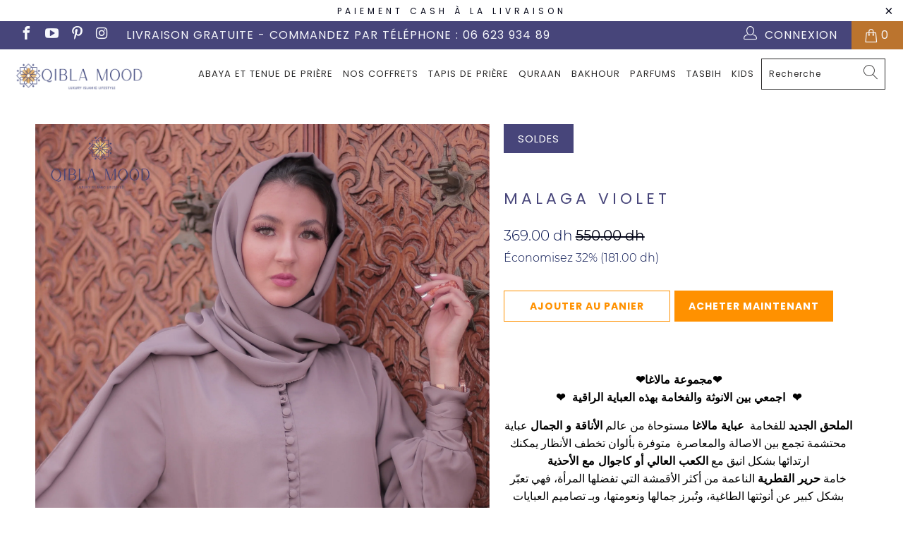

--- FILE ---
content_type: text/html; charset=utf-8
request_url: https://www.qiblamood.ma/products/malaga-sable
body_size: 24302
content:


 <!DOCTYPE html>
<html lang="fr"> <head> 
<script>var tysloConfigVersion = "bEMGhjb5jkdvoxQVR5rK"; var tysloMoneyFormat = "{{amount}} dh";</script>
<link rel="stylesheet"
  href="https://quickfb.tyslo.com/config.css?shop=qiblamood.myshopify.com&v=bEMGhjb5jkdvoxQVR5rK"> <meta charset="utf-8"> <meta http-equiv="cleartype" content="on"> <meta name="robots" content="index,follow"> <!-- Mobile Specific Metas --> <meta name="HandheldFriendly" content="True"> <meta name="MobileOptimized" content="320"> <meta name="viewport" content="width=device-width,initial-scale=1"> <meta name="theme-color" content="#ffffff"> <title>
      Malaga violet - Qibla Mood</title> <link rel="preconnect dns-prefetch" href="https://fonts.shopifycdn.com" /> <link rel="preconnect dns-prefetch" href="https://cdn.shopify.com" /> <link rel="preconnect dns-prefetch" href="https://v.shopify.com" /> <link rel="preconnect dns-prefetch" href="https://cdn.shopifycloud.com" /> <link rel="stylesheet" href="https://cdnjs.cloudflare.com/ajax/libs/fancybox/3.5.6/jquery.fancybox.css"> <!-- Stylesheets for Turbo 4.1.0 --> <link href="//www.qiblamood.ma/cdn/shop/t/6/assets/styles.scss.css?v=64794482666829084641701544828" rel="stylesheet" type="text/css" media="all" /> <script>
      window.lazySizesConfig = window.lazySizesConfig || {};

      lazySizesConfig.expand = 300;
      lazySizesConfig.loadHidden = false;

      /*! lazysizes - v4.1.4 */
      !function(a,b){var c=b(a,a.document);a.lazySizes=c,"object"==typeof module&&module.exports&&(module.exports=c)}(window,function(a,b){"use strict";if(b.getElementsByClassName){var c,d,e=b.documentElement,f=a.Date,g=a.HTMLPictureElement,h="addEventListener",i="getAttribute",j=a[h],k=a.setTimeout,l=a.requestAnimationFrame||k,m=a.requestIdleCallback,n=/^picture$/i,o=["load","error","lazyincluded","_lazyloaded"],p={},q=Array.prototype.forEach,r=function(a,b){return p[b]||(p[b]=new RegExp("(\\s|^)"+b+"(\\s|$)")),p[b].test(a[i]("class")||"")&&p[b]},s=function(a,b){r(a,b)||a.setAttribute("class",(a[i]("class")||"").trim()+" "+b)},t=function(a,b){var c;(c=r(a,b))&&a.setAttribute("class",(a[i]("class")||"").replace(c," "))},u=function(a,b,c){var d=c?h:"removeEventListener";c&&u(a,b),o.forEach(function(c){a[d](c,b)})},v=function(a,d,e,f,g){var h=b.createEvent("Event");return e||(e={}),e.instance=c,h.initEvent(d,!f,!g),h.detail=e,a.dispatchEvent(h),h},w=function(b,c){var e;!g&&(e=a.picturefill||d.pf)?(c&&c.src&&!b[i]("srcset")&&b.setAttribute("srcset",c.src),e({reevaluate:!0,elements:[b]})):c&&c.src&&(b.src=c.src)},x=function(a,b){return(getComputedStyle(a,null)||{})[b]},y=function(a,b,c){for(c=c||a.offsetWidth;c<d.minSize&&b&&!a._lazysizesWidth;)c=b.offsetWidth,b=b.parentNode;return c},z=function(){var a,c,d=[],e=[],f=d,g=function(){var b=f;for(f=d.length?e:d,a=!0,c=!1;b.length;)b.shift()();a=!1},h=function(d,e){a&&!e?d.apply(this,arguments):(f.push(d),c||(c=!0,(b.hidden?k:l)(g)))};return h._lsFlush=g,h}(),A=function(a,b){return b?function(){z(a)}:function(){var b=this,c=arguments;z(function(){a.apply(b,c)})}},B=function(a){var b,c=0,e=d.throttleDelay,g=d.ricTimeout,h=function(){b=!1,c=f.now(),a()},i=m&&g>49?function(){m(h,{timeout:g}),g!==d.ricTimeout&&(g=d.ricTimeout)}:A(function(){k(h)},!0);return function(a){var d;(a=a===!0)&&(g=33),b||(b=!0,d=e-(f.now()-c),0>d&&(d=0),a||9>d?i():k(i,d))}},C=function(a){var b,c,d=99,e=function(){b=null,a()},g=function(){var a=f.now()-c;d>a?k(g,d-a):(m||e)(e)};return function(){c=f.now(),b||(b=k(g,d))}};!function(){var b,c={lazyClass:"lazyload",loadedClass:"lazyloaded",loadingClass:"lazyloading",preloadClass:"lazypreload",errorClass:"lazyerror",autosizesClass:"lazyautosizes",srcAttr:"data-src",srcsetAttr:"data-srcset",sizesAttr:"data-sizes",minSize:40,customMedia:{},init:!0,expFactor:1.5,hFac:.8,loadMode:2,loadHidden:!0,ricTimeout:0,throttleDelay:125};d=a.lazySizesConfig||a.lazysizesConfig||{};for(b in c)b in d||(d[b]=c[b]);a.lazySizesConfig=d,k(function(){d.init&&F()})}();var D=function(){var g,l,m,o,p,y,D,F,G,H,I,J,K,L,M=/^img$/i,N=/^iframe$/i,O="onscroll"in a&&!/(gle|ing)bot/.test(navigator.userAgent),P=0,Q=0,R=0,S=-1,T=function(a){R--,a&&a.target&&u(a.target,T),(!a||0>R||!a.target)&&(R=0)},U=function(a,c){var d,f=a,g="hidden"==x(b.body,"visibility")||"hidden"!=x(a.parentNode,"visibility")&&"hidden"!=x(a,"visibility");for(F-=c,I+=c,G-=c,H+=c;g&&(f=f.offsetParent)&&f!=b.body&&f!=e;)g=(x(f,"opacity")||1)>0,g&&"visible"!=x(f,"overflow")&&(d=f.getBoundingClientRect(),g=H>d.left&&G<d.right&&I>d.top-1&&F<d.bottom+1);return g},V=function(){var a,f,h,j,k,m,n,p,q,r=c.elements;if((o=d.loadMode)&&8>R&&(a=r.length)){f=0,S++,null==K&&("expand"in d||(d.expand=e.clientHeight>500&&e.clientWidth>500?500:370),J=d.expand,K=J*d.expFactor),K>Q&&1>R&&S>2&&o>2&&!b.hidden?(Q=K,S=0):Q=o>1&&S>1&&6>R?J:P;for(;a>f;f++)if(r[f]&&!r[f]._lazyRace)if(O)if((p=r[f][i]("data-expand"))&&(m=1*p)||(m=Q),q!==m&&(y=innerWidth+m*L,D=innerHeight+m,n=-1*m,q=m),h=r[f].getBoundingClientRect(),(I=h.bottom)>=n&&(F=h.top)<=D&&(H=h.right)>=n*L&&(G=h.left)<=y&&(I||H||G||F)&&(d.loadHidden||"hidden"!=x(r[f],"visibility"))&&(l&&3>R&&!p&&(3>o||4>S)||U(r[f],m))){if(ba(r[f]),k=!0,R>9)break}else!k&&l&&!j&&4>R&&4>S&&o>2&&(g[0]||d.preloadAfterLoad)&&(g[0]||!p&&(I||H||G||F||"auto"!=r[f][i](d.sizesAttr)))&&(j=g[0]||r[f]);else ba(r[f]);j&&!k&&ba(j)}},W=B(V),X=function(a){s(a.target,d.loadedClass),t(a.target,d.loadingClass),u(a.target,Z),v(a.target,"lazyloaded")},Y=A(X),Z=function(a){Y({target:a.target})},$=function(a,b){try{a.contentWindow.location.replace(b)}catch(c){a.src=b}},_=function(a){var b,c=a[i](d.srcsetAttr);(b=d.customMedia[a[i]("data-media")||a[i]("media")])&&a.setAttribute("media",b),c&&a.setAttribute("srcset",c)},aa=A(function(a,b,c,e,f){var g,h,j,l,o,p;(o=v(a,"lazybeforeunveil",b)).defaultPrevented||(e&&(c?s(a,d.autosizesClass):a.setAttribute("sizes",e)),h=a[i](d.srcsetAttr),g=a[i](d.srcAttr),f&&(j=a.parentNode,l=j&&n.test(j.nodeName||"")),p=b.firesLoad||"src"in a&&(h||g||l),o={target:a},p&&(u(a,T,!0),clearTimeout(m),m=k(T,2500),s(a,d.loadingClass),u(a,Z,!0)),l&&q.call(j.getElementsByTagName("source"),_),h?a.setAttribute("srcset",h):g&&!l&&(N.test(a.nodeName)?$(a,g):a.src=g),f&&(h||l)&&w(a,{src:g})),a._lazyRace&&delete a._lazyRace,t(a,d.lazyClass),z(function(){(!p||a.complete&&a.naturalWidth>1)&&(p?T(o):R--,X(o))},!0)}),ba=function(a){var b,c=M.test(a.nodeName),e=c&&(a[i](d.sizesAttr)||a[i]("sizes")),f="auto"==e;(!f&&l||!c||!a[i]("src")&&!a.srcset||a.complete||r(a,d.errorClass)||!r(a,d.lazyClass))&&(b=v(a,"lazyunveilread").detail,f&&E.updateElem(a,!0,a.offsetWidth),a._lazyRace=!0,R++,aa(a,b,f,e,c))},ca=function(){if(!l){if(f.now()-p<999)return void k(ca,999);var a=C(function(){d.loadMode=3,W()});l=!0,d.loadMode=3,W(),j("scroll",function(){3==d.loadMode&&(d.loadMode=2),a()},!0)}};return{_:function(){p=f.now(),c.elements=b.getElementsByClassName(d.lazyClass),g=b.getElementsByClassName(d.lazyClass+" "+d.preloadClass),L=d.hFac,j("scroll",W,!0),j("resize",W,!0),a.MutationObserver?new MutationObserver(W).observe(e,{childList:!0,subtree:!0,attributes:!0}):(e[h]("DOMNodeInserted",W,!0),e[h]("DOMAttrModified",W,!0),setInterval(W,999)),j("hashchange",W,!0),["focus","mouseover","click","load","transitionend","animationend","webkitAnimationEnd"].forEach(function(a){b[h](a,W,!0)}),/d$|^c/.test(b.readyState)?ca():(j("load",ca),b[h]("DOMContentLoaded",W),k(ca,2e4)),c.elements.length?(V(),z._lsFlush()):W()},checkElems:W,unveil:ba}}(),E=function(){var a,c=A(function(a,b,c,d){var e,f,g;if(a._lazysizesWidth=d,d+="px",a.setAttribute("sizes",d),n.test(b.nodeName||""))for(e=b.getElementsByTagName("source"),f=0,g=e.length;g>f;f++)e[f].setAttribute("sizes",d);c.detail.dataAttr||w(a,c.detail)}),e=function(a,b,d){var e,f=a.parentNode;f&&(d=y(a,f,d),e=v(a,"lazybeforesizes",{width:d,dataAttr:!!b}),e.defaultPrevented||(d=e.detail.width,d&&d!==a._lazysizesWidth&&c(a,f,e,d)))},f=function(){var b,c=a.length;if(c)for(b=0;c>b;b++)e(a[b])},g=C(f);return{_:function(){a=b.getElementsByClassName(d.autosizesClass),j("resize",g)},checkElems:g,updateElem:e}}(),F=function(){F.i||(F.i=!0,E._(),D._())};return c={cfg:d,autoSizer:E,loader:D,init:F,uP:w,aC:s,rC:t,hC:r,fire:v,gW:y,rAF:z}}});

      /*! lazysizes - v4.1.4 */
      !function(a,b){var c=function(){b(a.lazySizes),a.removeEventListener("lazyunveilread",c,!0)};b=b.bind(null,a,a.document),"object"==typeof module&&module.exports?b(require("lazysizes")):a.lazySizes?c():a.addEventListener("lazyunveilread",c,!0)}(window,function(a,b,c){"use strict";function d(){this.ratioElems=b.getElementsByClassName("lazyaspectratio"),this._setupEvents(),this.processImages()}if(a.addEventListener){var e,f,g,h=Array.prototype.forEach,i=/^picture$/i,j="data-aspectratio",k="img["+j+"]",l=function(b){return a.matchMedia?(l=function(a){return!a||(matchMedia(a)||{}).matches})(b):a.Modernizr&&Modernizr.mq?!b||Modernizr.mq(b):!b},m=c.aC,n=c.rC,o=c.cfg;d.prototype={_setupEvents:function(){var a=this,c=function(b){b.naturalWidth<36?a.addAspectRatio(b,!0):a.removeAspectRatio(b,!0)},d=function(){a.processImages()};b.addEventListener("load",function(a){a.target.getAttribute&&a.target.getAttribute(j)&&c(a.target)},!0),addEventListener("resize",function(){var b,d=function(){h.call(a.ratioElems,c)};return function(){clearTimeout(b),b=setTimeout(d,99)}}()),b.addEventListener("DOMContentLoaded",d),addEventListener("load",d)},processImages:function(a){var c,d;a||(a=b),c="length"in a&&!a.nodeName?a:a.querySelectorAll(k);for(d=0;d<c.length;d++)c[d].naturalWidth>36?this.removeAspectRatio(c[d]):this.addAspectRatio(c[d])},getSelectedRatio:function(a){var b,c,d,e,f,g=a.parentNode;if(g&&i.test(g.nodeName||""))for(d=g.getElementsByTagName("source"),b=0,c=d.length;c>b;b++)if(e=d[b].getAttribute("data-media")||d[b].getAttribute("media"),o.customMedia[e]&&(e=o.customMedia[e]),l(e)){f=d[b].getAttribute(j);break}return f||a.getAttribute(j)||""},parseRatio:function(){var a=/^\s*([+\d\.]+)(\s*[\/x]\s*([+\d\.]+))?\s*$/,b={};return function(c){var d;return!b[c]&&(d=c.match(a))&&(d[3]?b[c]=d[1]/d[3]:b[c]=1*d[1]),b[c]}}(),addAspectRatio:function(b,c){var d,e=b.offsetWidth,f=b.offsetHeight;return c||m(b,"lazyaspectratio"),36>e&&0>=f?void((e||f&&a.console)&&console.log("Define width or height of image, so we can calculate the other dimension")):(d=this.getSelectedRatio(b),d=this.parseRatio(d),void(d&&(e?b.style.height=e/d+"px":b.style.width=f*d+"px")))},removeAspectRatio:function(a){n(a,"lazyaspectratio"),a.style.height="",a.style.width="",a.removeAttribute(j)}},f=function(){g=a.jQuery||a.Zepto||a.shoestring||a.$,g&&g.fn&&!g.fn.imageRatio&&g.fn.filter&&g.fn.add&&g.fn.find?g.fn.imageRatio=function(){return e.processImages(this.find(k).add(this.filter(k))),this}:g=!1},f(),setTimeout(f),e=new d,a.imageRatio=e,"object"==typeof module&&module.exports?module.exports=e:"function"==typeof define&&define.amd&&define(e)}});

        /*! lazysizes - v4.1.5 */
        !function(a,b){var c=function(){b(a.lazySizes),a.removeEventListener("lazyunveilread",c,!0)};b=b.bind(null,a,a.document),"object"==typeof module&&module.exports?b(require("lazysizes")):a.lazySizes?c():a.addEventListener("lazyunveilread",c,!0)}(window,function(a,b,c){"use strict";if(a.addEventListener){var d=/\s+/g,e=/\s*\|\s+|\s+\|\s*/g,f=/^(.+?)(?:\s+\[\s*(.+?)\s*\])(?:\s+\[\s*(.+?)\s*\])?$/,g=/^\s*\(*\s*type\s*:\s*(.+?)\s*\)*\s*$/,h=/\(|\)|'/,i={contain:1,cover:1},j=function(a){var b=c.gW(a,a.parentNode);return(!a._lazysizesWidth||b>a._lazysizesWidth)&&(a._lazysizesWidth=b),a._lazysizesWidth},k=function(a){var b;return b=(getComputedStyle(a)||{getPropertyValue:function(){}}).getPropertyValue("background-size"),!i[b]&&i[a.style.backgroundSize]&&(b=a.style.backgroundSize),b},l=function(a,b){if(b){var c=b.match(g);c&&c[1]?a.setAttribute("type",c[1]):a.setAttribute("media",lazySizesConfig.customMedia[b]||b)}},m=function(a,c,g){var h=b.createElement("picture"),i=c.getAttribute(lazySizesConfig.sizesAttr),j=c.getAttribute("data-ratio"),k=c.getAttribute("data-optimumx");c._lazybgset&&c._lazybgset.parentNode==c&&c.removeChild(c._lazybgset),Object.defineProperty(g,"_lazybgset",{value:c,writable:!0}),Object.defineProperty(c,"_lazybgset",{value:h,writable:!0}),a=a.replace(d," ").split(e),h.style.display="none",g.className=lazySizesConfig.lazyClass,1!=a.length||i||(i="auto"),a.forEach(function(a){var c,d=b.createElement("source");i&&"auto"!=i&&d.setAttribute("sizes",i),(c=a.match(f))?(d.setAttribute(lazySizesConfig.srcsetAttr,c[1]),l(d,c[2]),l(d,c[3])):d.setAttribute(lazySizesConfig.srcsetAttr,a),h.appendChild(d)}),i&&(g.setAttribute(lazySizesConfig.sizesAttr,i),c.removeAttribute(lazySizesConfig.sizesAttr),c.removeAttribute("sizes")),k&&g.setAttribute("data-optimumx",k),j&&g.setAttribute("data-ratio",j),h.appendChild(g),c.appendChild(h)},n=function(a){if(a.target._lazybgset){var b=a.target,d=b._lazybgset,e=b.currentSrc||b.src;if(e){var f=c.fire(d,"bgsetproxy",{src:e,useSrc:h.test(e)?JSON.stringify(e):e});f.defaultPrevented||(d.style.backgroundImage="url("+f.detail.useSrc+")")}b._lazybgsetLoading&&(c.fire(d,"_lazyloaded",{},!1,!0),delete b._lazybgsetLoading)}};addEventListener("lazybeforeunveil",function(a){var d,e,f;!a.defaultPrevented&&(d=a.target.getAttribute("data-bgset"))&&(f=a.target,e=b.createElement("img"),e.alt="",e._lazybgsetLoading=!0,a.detail.firesLoad=!0,m(d,f,e),setTimeout(function(){c.loader.unveil(e),c.rAF(function(){c.fire(e,"_lazyloaded",{},!0,!0),e.complete&&n({target:e})})}))}),b.addEventListener("load",n,!0),a.addEventListener("lazybeforesizes",function(a){if(a.detail.instance==c&&a.target._lazybgset&&a.detail.dataAttr){var b=a.target._lazybgset,d=k(b);i[d]&&(a.target._lazysizesParentFit=d,c.rAF(function(){a.target.setAttribute("data-parent-fit",d),a.target._lazysizesParentFit&&delete a.target._lazysizesParentFit}))}},!0),b.documentElement.addEventListener("lazybeforesizes",function(a){!a.defaultPrevented&&a.target._lazybgset&&a.detail.instance==c&&(a.detail.width=j(a.target._lazybgset))})}});</script> <meta name="description" content="❤مجموعة مالاغا❤ ❤  اجمعي بين الانوثة والفخامة بهذه العباية الراقية  ❤ الملحق الجديد للفخامة  عباية مالاغا مستوحاة من عالم الأناقة و الجمال عباية محتشمة تجمع بين الاصالة والمعاصرة  متوفرة بألوان تخطف الأنظار يمكنك ارتدائها بشكل انيق مع الكعب العالي أو كاجوال مع الأحذية خامة حرير القطرية الناعمة من أكثر الأقمشة التي تفضل" /> <link rel="shortcut icon" type="image/x-icon" href="//www.qiblamood.ma/cdn/shop/files/logo2_.32.32_180x180.png?v=1614293095"> <link rel="apple-touch-icon" href="//www.qiblamood.ma/cdn/shop/files/logo2_.32.32_180x180.png?v=1614293095"/> <link rel="apple-touch-icon" sizes="57x57" href="//www.qiblamood.ma/cdn/shop/files/logo2_.32.32_57x57.png?v=1614293095"/> <link rel="apple-touch-icon" sizes="60x60" href="//www.qiblamood.ma/cdn/shop/files/logo2_.32.32_60x60.png?v=1614293095"/> <link rel="apple-touch-icon" sizes="72x72" href="//www.qiblamood.ma/cdn/shop/files/logo2_.32.32_72x72.png?v=1614293095"/> <link rel="apple-touch-icon" sizes="76x76" href="//www.qiblamood.ma/cdn/shop/files/logo2_.32.32_76x76.png?v=1614293095"/> <link rel="apple-touch-icon" sizes="114x114" href="//www.qiblamood.ma/cdn/shop/files/logo2_.32.32_114x114.png?v=1614293095"/> <link rel="apple-touch-icon" sizes="180x180" href="//www.qiblamood.ma/cdn/shop/files/logo2_.32.32_180x180.png?v=1614293095"/> <link rel="apple-touch-icon" sizes="228x228" href="//www.qiblamood.ma/cdn/shop/files/logo2_.32.32_228x228.png?v=1614293095"/> <link rel="canonical" href="https://www.qiblamood.ma/products/malaga-sable" /> <script>window.performance && window.performance.mark && window.performance.mark('shopify.content_for_header.start');</script><meta name="google-site-verification" content="cOusuCZXG9ZhvldrLXMTLjVczWeg4k1j5bMQmd91C9o">
<meta name="facebook-domain-verification" content="5897w8ahhll77geig5kwl5pned4m90">
<meta name="facebook-domain-verification" content="hvmu0luibpndj2o8l58rhtagznbj03">
<meta name="facebook-domain-verification" content="13iavxr1ui7u5mmvqjcab6o2ip6six">
<meta id="shopify-digital-wallet" name="shopify-digital-wallet" content="/19026804800/digital_wallets/dialog">
<link rel="alternate" type="application/json+oembed" href="https://www.qiblamood.ma/products/malaga-sable.oembed">
<script async="async" src="/checkouts/internal/preloads.js?locale=fr-MA"></script>
<script id="shopify-features" type="application/json">{"accessToken":"c39dab856a1fb7c41d5ed6588c73cbca","betas":["rich-media-storefront-analytics"],"domain":"www.qiblamood.ma","predictiveSearch":true,"shopId":19026804800,"locale":"fr"}</script>
<script>var Shopify = Shopify || {};
Shopify.shop = "qiblamood.myshopify.com";
Shopify.locale = "fr";
Shopify.currency = {"active":"MAD","rate":"1.0"};
Shopify.country = "MA";
Shopify.theme = {"name":"QIBLA MOOD 1.0: Live","id":70866206784,"schema_name":"Turbo","schema_version":"4.1.0","theme_store_id":null,"role":"main"};
Shopify.theme.handle = "null";
Shopify.theme.style = {"id":null,"handle":null};
Shopify.cdnHost = "www.qiblamood.ma/cdn";
Shopify.routes = Shopify.routes || {};
Shopify.routes.root = "/";</script>
<script type="module">!function(o){(o.Shopify=o.Shopify||{}).modules=!0}(window);</script>
<script>!function(o){function n(){var o=[];function n(){o.push(Array.prototype.slice.apply(arguments))}return n.q=o,n}var t=o.Shopify=o.Shopify||{};t.loadFeatures=n(),t.autoloadFeatures=n()}(window);</script>
<script id="shop-js-analytics" type="application/json">{"pageType":"product"}</script>
<script defer="defer" async type="module" src="//www.qiblamood.ma/cdn/shopifycloud/shop-js/modules/v2/client.init-shop-cart-sync_BcDpqI9l.fr.esm.js"></script>
<script defer="defer" async type="module" src="//www.qiblamood.ma/cdn/shopifycloud/shop-js/modules/v2/chunk.common_a1Rf5Dlz.esm.js"></script>
<script defer="defer" async type="module" src="//www.qiblamood.ma/cdn/shopifycloud/shop-js/modules/v2/chunk.modal_Djra7sW9.esm.js"></script>
<script type="module">
  await import("//www.qiblamood.ma/cdn/shopifycloud/shop-js/modules/v2/client.init-shop-cart-sync_BcDpqI9l.fr.esm.js");
await import("//www.qiblamood.ma/cdn/shopifycloud/shop-js/modules/v2/chunk.common_a1Rf5Dlz.esm.js");
await import("//www.qiblamood.ma/cdn/shopifycloud/shop-js/modules/v2/chunk.modal_Djra7sW9.esm.js");

  window.Shopify.SignInWithShop?.initShopCartSync?.({"fedCMEnabled":true,"windoidEnabled":true});

</script>
<script>(function() {
  var isLoaded = false;
  function asyncLoad() {
    if (isLoaded) return;
    isLoaded = true;
    var urls = ["https:\/\/cdn.shopify.com\/s\/files\/1\/0683\/1371\/0892\/files\/splmn-shopify-prod-August-31.min.js?v=1693985059\u0026shop=qiblamood.myshopify.com","https:\/\/www.magisto.com\/media\/shopify\/magisto.js?shop=qiblamood.myshopify.com","https:\/\/chimpstatic.com\/mcjs-connected\/js\/users\/0093edaf979b5b90611273347\/8e623fff6782eacf786ef9adc.js?shop=qiblamood.myshopify.com","\/\/cdn.shopify.com\/s\/files\/1\/0875\/2064\/files\/easyorder-3.0.1.min.js?shop=qiblamood.myshopify.com"];
    for (var i = 0; i <urls.length; i++) {
      var s = document.createElement('script');
      s.type = 'text/javascript';
      s.async = true;
      s.src = urls[i];
      var x = document.getElementsByTagName('script')[0];
      x.parentNode.insertBefore(s, x);
    }
  };
  if(window.attachEvent) {
    window.attachEvent('onload', asyncLoad);
  } else {
    window.addEventListener('load', asyncLoad, false);
  }
})();</script>
<script id="__st">var __st={"a":19026804800,"offset":3600,"reqid":"60433ece-ce6b-44a6-8906-affe4e82a17e-1769187430","pageurl":"www.qiblamood.ma\/products\/malaga-sable","u":"95c81ce2e5f3","p":"product","rtyp":"product","rid":4790542729287};</script>
<script>window.ShopifyPaypalV4VisibilityTracking = true;</script>
<script id="captcha-bootstrap">!function(){'use strict';const t='contact',e='account',n='new_comment',o=[[t,t],['blogs',n],['comments',n],[t,'customer']],c=[[e,'customer_login'],[e,'guest_login'],[e,'recover_customer_password'],[e,'create_customer']],r=t=>t.map((([t,e])=>`form[action*='/${t}']:not([data-nocaptcha='true']) input[name='form_type'][value='${e}']`)).join(','),a=t=>()=>t?[...document.querySelectorAll(t)].map((t=>t.form)):[];function s(){const t=[...o],e=r(t);return a(e)}const i='password',u='form_key',d=['recaptcha-v3-token','g-recaptcha-response','h-captcha-response',i],f=()=>{try{return window.sessionStorage}catch{return}},m='__shopify_v',_=t=>t.elements[u];function p(t,e,n=!1){try{const o=window.sessionStorage,c=JSON.parse(o.getItem(e)),{data:r}=function(t){const{data:e,action:n}=t;return t[m]||n?{data:e,action:n}:{data:t,action:n}}(c);for(const[e,n]of Object.entries(r))t.elements[e]&&(t.elements[e].value=n);n&&o.removeItem(e)}catch(o){console.error('form repopulation failed',{error:o})}}const l='form_type',E='cptcha';function T(t){t.dataset[E]=!0}const w=window,h=w.document,L='Shopify',v='ce_forms',y='captcha';let A=!1;((t,e)=>{const n=(g='f06e6c50-85a8-45c8-87d0-21a2b65856fe',I='https://cdn.shopify.com/shopifycloud/storefront-forms-hcaptcha/ce_storefront_forms_captcha_hcaptcha.v1.5.2.iife.js',D={infoText:'Protégé par hCaptcha',privacyText:'Confidentialité',termsText:'Conditions'},(t,e,n)=>{const o=w[L][v],c=o.bindForm;if(c)return c(t,g,e,D).then(n);var r;o.q.push([[t,g,e,D],n]),r=I,A||(h.body.append(Object.assign(h.createElement('script'),{id:'captcha-provider',async:!0,src:r})),A=!0)});var g,I,D;w[L]=w[L]||{},w[L][v]=w[L][v]||{},w[L][v].q=[],w[L][y]=w[L][y]||{},w[L][y].protect=function(t,e){n(t,void 0,e),T(t)},Object.freeze(w[L][y]),function(t,e,n,w,h,L){const[v,y,A,g]=function(t,e,n){const i=e?o:[],u=t?c:[],d=[...i,...u],f=r(d),m=r(i),_=r(d.filter((([t,e])=>n.includes(e))));return[a(f),a(m),a(_),s()]}(w,h,L),I=t=>{const e=t.target;return e instanceof HTMLFormElement?e:e&&e.form},D=t=>v().includes(t);t.addEventListener('submit',(t=>{const e=I(t);if(!e)return;const n=D(e)&&!e.dataset.hcaptchaBound&&!e.dataset.recaptchaBound,o=_(e),c=g().includes(e)&&(!o||!o.value);(n||c)&&t.preventDefault(),c&&!n&&(function(t){try{if(!f())return;!function(t){const e=f();if(!e)return;const n=_(t);if(!n)return;const o=n.value;o&&e.removeItem(o)}(t);const e=Array.from(Array(32),(()=>Math.random().toString(36)[2])).join('');!function(t,e){_(t)||t.append(Object.assign(document.createElement('input'),{type:'hidden',name:u})),t.elements[u].value=e}(t,e),function(t,e){const n=f();if(!n)return;const o=[...t.querySelectorAll(`input[type='${i}']`)].map((({name:t})=>t)),c=[...d,...o],r={};for(const[a,s]of new FormData(t).entries())c.includes(a)||(r[a]=s);n.setItem(e,JSON.stringify({[m]:1,action:t.action,data:r}))}(t,e)}catch(e){console.error('failed to persist form',e)}}(e),e.submit())}));const S=(t,e)=>{t&&!t.dataset[E]&&(n(t,e.some((e=>e===t))),T(t))};for(const o of['focusin','change'])t.addEventListener(o,(t=>{const e=I(t);D(e)&&S(e,y())}));const B=e.get('form_key'),M=e.get(l),P=B&&M;t.addEventListener('DOMContentLoaded',(()=>{const t=y();if(P)for(const e of t)e.elements[l].value===M&&p(e,B);[...new Set([...A(),...v().filter((t=>'true'===t.dataset.shopifyCaptcha))])].forEach((e=>S(e,t)))}))}(h,new URLSearchParams(w.location.search),n,t,e,['guest_login'])})(!0,!0)}();</script>
<script integrity="sha256-4kQ18oKyAcykRKYeNunJcIwy7WH5gtpwJnB7kiuLZ1E=" data-source-attribution="shopify.loadfeatures" defer="defer" src="//www.qiblamood.ma/cdn/shopifycloud/storefront/assets/storefront/load_feature-a0a9edcb.js" crossorigin="anonymous"></script>
<script data-source-attribution="shopify.dynamic_checkout.dynamic.init">var Shopify=Shopify||{};Shopify.PaymentButton=Shopify.PaymentButton||{isStorefrontPortableWallets:!0,init:function(){window.Shopify.PaymentButton.init=function(){};var t=document.createElement("script");t.src="https://www.qiblamood.ma/cdn/shopifycloud/portable-wallets/latest/portable-wallets.fr.js",t.type="module",document.head.appendChild(t)}};
</script>
<script data-source-attribution="shopify.dynamic_checkout.buyer_consent">
  function portableWalletsHideBuyerConsent(e){var t=document.getElementById("shopify-buyer-consent"),n=document.getElementById("shopify-subscription-policy-button");t&&n&&(t.classList.add("hidden"),t.setAttribute("aria-hidden","true"),n.removeEventListener("click",e))}function portableWalletsShowBuyerConsent(e){var t=document.getElementById("shopify-buyer-consent"),n=document.getElementById("shopify-subscription-policy-button");t&&n&&(t.classList.remove("hidden"),t.removeAttribute("aria-hidden"),n.addEventListener("click",e))}window.Shopify?.PaymentButton&&(window.Shopify.PaymentButton.hideBuyerConsent=portableWalletsHideBuyerConsent,window.Shopify.PaymentButton.showBuyerConsent=portableWalletsShowBuyerConsent);
</script>
<script data-source-attribution="shopify.dynamic_checkout.cart.bootstrap">document.addEventListener("DOMContentLoaded",(function(){function t(){return document.querySelector("shopify-accelerated-checkout-cart, shopify-accelerated-checkout")}if(t())Shopify.PaymentButton.init();else{new MutationObserver((function(e,n){t()&&(Shopify.PaymentButton.init(),n.disconnect())})).observe(document.body,{childList:!0,subtree:!0})}}));
</script>

<script>window.performance && window.performance.mark && window.performance.mark('shopify.content_for_header.end');</script>

    

<meta name="author" content="Qibla Mood">
<meta property="og:url" content="https://www.qiblamood.ma/products/malaga-sable">
<meta property="og:site_name" content="Qibla Mood"> <meta property="og:type" content="product"> <meta property="og:title" content="Malaga violet"> <meta property="og:image" content="https://www.qiblamood.ma/cdn/shop/products/010_600x.jpg?v=1597274803"> <meta property="og:image:secure_url" content="https://www.qiblamood.ma/cdn/shop/products/010_600x.jpg?v=1597274803"> <meta property="og:image" content="https://www.qiblamood.ma/cdn/shop/products/009_600x.jpg?v=1597274804"> <meta property="og:image:secure_url" content="https://www.qiblamood.ma/cdn/shop/products/009_600x.jpg?v=1597274804"> <meta property="og:image" content="https://www.qiblamood.ma/cdn/shop/products/011_600x.jpg?v=1597274804"> <meta property="og:image:secure_url" content="https://www.qiblamood.ma/cdn/shop/products/011_600x.jpg?v=1597274804"> <meta property="og:price:amount" content="369.00"> <meta property="og:price:currency" content="MAD"> <meta property="og:description" content="❤مجموعة مالاغا❤ ❤  اجمعي بين الانوثة والفخامة بهذه العباية الراقية  ❤ الملحق الجديد للفخامة  عباية مالاغا مستوحاة من عالم الأناقة و الجمال عباية محتشمة تجمع بين الاصالة والمعاصرة  متوفرة بألوان تخطف الأنظار يمكنك ارتدائها بشكل انيق مع الكعب العالي أو كاجوال مع الأحذية خامة حرير القطرية الناعمة من أكثر الأقمشة التي تفضل">




<meta name="twitter:card" content="summary"> <meta name="twitter:title" content="Malaga violet"> <meta name="twitter:description" content="❤مجموعة مالاغا❤


❤  اجمعي بين الانوثة والفخامة بهذه العباية الراقية  ❤


الملحق الجديد للفخامة  عباية مالاغا مستوحاة من عالم الأناقة و الجمال عباية محتشمة تجمع بين الاصالة والمعاصرة  متوفرة بألوان تخطف الأنظار يمكنك ارتدائها بشكل انيق مع الكعب العالي أو كاجوال مع الأحذية




خامة حرير القطرية الناعمة من أكثر الأقمشة التي تفضلها المرأة، فهي تعبّر بشكل كبير عن أنوثتها الطاغية، وتُبرز جمالها ونعومتها، وبـ تصاميم العبايات هناك الكثير من الموديلات المختلفة بعبايات حرير، التي تمنحكِ اطلالة ناعمة بلا حدود، جمعناها لكِ في هذه المجموعة الجديدة &quot;عباية مالاغا&quot; مصنوعة من حرير قطرية



👘هذه العباية الأنيقة والرائعة مثالية لجميع المناسبات ، وكذلك للباس اليومي👘يتميز النسيج بمرونة عالية الجودة حرير قطرية، تصميم جديد وانيق متوفر في عدة الوان و بجميع الاحجام 




🛵التوصيل مجاني لجميع أنحاء المغرب - الأداء عند تسلم البضاعة





"> <meta name="twitter:image" content="https://www.qiblamood.ma/cdn/shop/products/010_240x.jpg?v=1597274803"> <meta name="twitter:image:width" content="240"> <meta name="twitter:image:height" content="240"><link href="https://monorail-edge.shopifysvc.com" rel="dns-prefetch">
<script>(function(){if ("sendBeacon" in navigator && "performance" in window) {try {var session_token_from_headers = performance.getEntriesByType('navigation')[0].serverTiming.find(x => x.name == '_s').description;} catch {var session_token_from_headers = undefined;}var session_cookie_matches = document.cookie.match(/_shopify_s=([^;]*)/);var session_token_from_cookie = session_cookie_matches && session_cookie_matches.length === 2 ? session_cookie_matches[1] : "";var session_token = session_token_from_headers || session_token_from_cookie || "";function handle_abandonment_event(e) {var entries = performance.getEntries().filter(function(entry) {return /monorail-edge.shopifysvc.com/.test(entry.name);});if (!window.abandonment_tracked && entries.length === 0) {window.abandonment_tracked = true;var currentMs = Date.now();var navigation_start = performance.timing.navigationStart;var payload = {shop_id: 19026804800,url: window.location.href,navigation_start,duration: currentMs - navigation_start,session_token,page_type: "product"};window.navigator.sendBeacon("https://monorail-edge.shopifysvc.com/v1/produce", JSON.stringify({schema_id: "online_store_buyer_site_abandonment/1.1",payload: payload,metadata: {event_created_at_ms: currentMs,event_sent_at_ms: currentMs}}));}}window.addEventListener('pagehide', handle_abandonment_event);}}());</script>
<script id="web-pixels-manager-setup">(function e(e,d,r,n,o){if(void 0===o&&(o={}),!Boolean(null===(a=null===(i=window.Shopify)||void 0===i?void 0:i.analytics)||void 0===a?void 0:a.replayQueue)){var i,a;window.Shopify=window.Shopify||{};var t=window.Shopify;t.analytics=t.analytics||{};var s=t.analytics;s.replayQueue=[],s.publish=function(e,d,r){return s.replayQueue.push([e,d,r]),!0};try{self.performance.mark("wpm:start")}catch(e){}var l=function(){var e={modern:/Edge?\/(1{2}[4-9]|1[2-9]\d|[2-9]\d{2}|\d{4,})\.\d+(\.\d+|)|Firefox\/(1{2}[4-9]|1[2-9]\d|[2-9]\d{2}|\d{4,})\.\d+(\.\d+|)|Chrom(ium|e)\/(9{2}|\d{3,})\.\d+(\.\d+|)|(Maci|X1{2}).+ Version\/(15\.\d+|(1[6-9]|[2-9]\d|\d{3,})\.\d+)([,.]\d+|)( \(\w+\)|)( Mobile\/\w+|) Safari\/|Chrome.+OPR\/(9{2}|\d{3,})\.\d+\.\d+|(CPU[ +]OS|iPhone[ +]OS|CPU[ +]iPhone|CPU IPhone OS|CPU iPad OS)[ +]+(15[._]\d+|(1[6-9]|[2-9]\d|\d{3,})[._]\d+)([._]\d+|)|Android:?[ /-](13[3-9]|1[4-9]\d|[2-9]\d{2}|\d{4,})(\.\d+|)(\.\d+|)|Android.+Firefox\/(13[5-9]|1[4-9]\d|[2-9]\d{2}|\d{4,})\.\d+(\.\d+|)|Android.+Chrom(ium|e)\/(13[3-9]|1[4-9]\d|[2-9]\d{2}|\d{4,})\.\d+(\.\d+|)|SamsungBrowser\/([2-9]\d|\d{3,})\.\d+/,legacy:/Edge?\/(1[6-9]|[2-9]\d|\d{3,})\.\d+(\.\d+|)|Firefox\/(5[4-9]|[6-9]\d|\d{3,})\.\d+(\.\d+|)|Chrom(ium|e)\/(5[1-9]|[6-9]\d|\d{3,})\.\d+(\.\d+|)([\d.]+$|.*Safari\/(?![\d.]+ Edge\/[\d.]+$))|(Maci|X1{2}).+ Version\/(10\.\d+|(1[1-9]|[2-9]\d|\d{3,})\.\d+)([,.]\d+|)( \(\w+\)|)( Mobile\/\w+|) Safari\/|Chrome.+OPR\/(3[89]|[4-9]\d|\d{3,})\.\d+\.\d+|(CPU[ +]OS|iPhone[ +]OS|CPU[ +]iPhone|CPU IPhone OS|CPU iPad OS)[ +]+(10[._]\d+|(1[1-9]|[2-9]\d|\d{3,})[._]\d+)([._]\d+|)|Android:?[ /-](13[3-9]|1[4-9]\d|[2-9]\d{2}|\d{4,})(\.\d+|)(\.\d+|)|Mobile Safari.+OPR\/([89]\d|\d{3,})\.\d+\.\d+|Android.+Firefox\/(13[5-9]|1[4-9]\d|[2-9]\d{2}|\d{4,})\.\d+(\.\d+|)|Android.+Chrom(ium|e)\/(13[3-9]|1[4-9]\d|[2-9]\d{2}|\d{4,})\.\d+(\.\d+|)|Android.+(UC? ?Browser|UCWEB|U3)[ /]?(15\.([5-9]|\d{2,})|(1[6-9]|[2-9]\d|\d{3,})\.\d+)\.\d+|SamsungBrowser\/(5\.\d+|([6-9]|\d{2,})\.\d+)|Android.+MQ{2}Browser\/(14(\.(9|\d{2,})|)|(1[5-9]|[2-9]\d|\d{3,})(\.\d+|))(\.\d+|)|K[Aa][Ii]OS\/(3\.\d+|([4-9]|\d{2,})\.\d+)(\.\d+|)/},d=e.modern,r=e.legacy,n=navigator.userAgent;return n.match(d)?"modern":n.match(r)?"legacy":"unknown"}(),u="modern"===l?"modern":"legacy",c=(null!=n?n:{modern:"",legacy:""})[u],f=function(e){return[e.baseUrl,"/wpm","/b",e.hashVersion,"modern"===e.buildTarget?"m":"l",".js"].join("")}({baseUrl:d,hashVersion:r,buildTarget:u}),m=function(e){var d=e.version,r=e.bundleTarget,n=e.surface,o=e.pageUrl,i=e.monorailEndpoint;return{emit:function(e){var a=e.status,t=e.errorMsg,s=(new Date).getTime(),l=JSON.stringify({metadata:{event_sent_at_ms:s},events:[{schema_id:"web_pixels_manager_load/3.1",payload:{version:d,bundle_target:r,page_url:o,status:a,surface:n,error_msg:t},metadata:{event_created_at_ms:s}}]});if(!i)return console&&console.warn&&console.warn("[Web Pixels Manager] No Monorail endpoint provided, skipping logging."),!1;try{return self.navigator.sendBeacon.bind(self.navigator)(i,l)}catch(e){}var u=new XMLHttpRequest;try{return u.open("POST",i,!0),u.setRequestHeader("Content-Type","text/plain"),u.send(l),!0}catch(e){return console&&console.warn&&console.warn("[Web Pixels Manager] Got an unhandled error while logging to Monorail."),!1}}}}({version:r,bundleTarget:l,surface:e.surface,pageUrl:self.location.href,monorailEndpoint:e.monorailEndpoint});try{o.browserTarget=l,function(e){var d=e.src,r=e.async,n=void 0===r||r,o=e.onload,i=e.onerror,a=e.sri,t=e.scriptDataAttributes,s=void 0===t?{}:t,l=document.createElement("script"),u=document.querySelector("head"),c=document.querySelector("body");if(l.async=n,l.src=d,a&&(l.integrity=a,l.crossOrigin="anonymous"),s)for(var f in s)if(Object.prototype.hasOwnProperty.call(s,f))try{l.dataset[f]=s[f]}catch(e){}if(o&&l.addEventListener("load",o),i&&l.addEventListener("error",i),u)u.appendChild(l);else{if(!c)throw new Error("Did not find a head or body element to append the script");c.appendChild(l)}}({src:f,async:!0,onload:function(){if(!function(){var e,d;return Boolean(null===(d=null===(e=window.Shopify)||void 0===e?void 0:e.analytics)||void 0===d?void 0:d.initialized)}()){var d=window.webPixelsManager.init(e)||void 0;if(d){var r=window.Shopify.analytics;r.replayQueue.forEach((function(e){var r=e[0],n=e[1],o=e[2];d.publishCustomEvent(r,n,o)})),r.replayQueue=[],r.publish=d.publishCustomEvent,r.visitor=d.visitor,r.initialized=!0}}},onerror:function(){return m.emit({status:"failed",errorMsg:"".concat(f," has failed to load")})},sri:function(e){var d=/^sha384-[A-Za-z0-9+/=]+$/;return"string"==typeof e&&d.test(e)}(c)?c:"",scriptDataAttributes:o}),m.emit({status:"loading"})}catch(e){m.emit({status:"failed",errorMsg:(null==e?void 0:e.message)||"Unknown error"})}}})({shopId: 19026804800,storefrontBaseUrl: "https://www.qiblamood.ma",extensionsBaseUrl: "https://extensions.shopifycdn.com/cdn/shopifycloud/web-pixels-manager",monorailEndpoint: "https://monorail-edge.shopifysvc.com/unstable/produce_batch",surface: "storefront-renderer",enabledBetaFlags: ["2dca8a86"],webPixelsConfigList: [{"id":"41254983","eventPayloadVersion":"v1","runtimeContext":"LAX","scriptVersion":"1","type":"CUSTOM","privacyPurposes":["MARKETING"],"name":"Meta pixel (migrated)"},{"id":"52985927","eventPayloadVersion":"v1","runtimeContext":"LAX","scriptVersion":"1","type":"CUSTOM","privacyPurposes":["ANALYTICS"],"name":"Google Analytics tag (migrated)"},{"id":"shopify-app-pixel","configuration":"{}","eventPayloadVersion":"v1","runtimeContext":"STRICT","scriptVersion":"0450","apiClientId":"shopify-pixel","type":"APP","privacyPurposes":["ANALYTICS","MARKETING"]},{"id":"shopify-custom-pixel","eventPayloadVersion":"v1","runtimeContext":"LAX","scriptVersion":"0450","apiClientId":"shopify-pixel","type":"CUSTOM","privacyPurposes":["ANALYTICS","MARKETING"]}],isMerchantRequest: false,initData: {"shop":{"name":"Qibla Mood","paymentSettings":{"currencyCode":"MAD"},"myshopifyDomain":"qiblamood.myshopify.com","countryCode":"MA","storefrontUrl":"https:\/\/www.qiblamood.ma"},"customer":null,"cart":null,"checkout":null,"productVariants":[{"price":{"amount":369.0,"currencyCode":"MAD"},"product":{"title":"Malaga violet","vendor":"Qibla Mood","id":"4790542729287","untranslatedTitle":"Malaga violet","url":"\/products\/malaga-sable","type":""},"id":"32505938116679","image":{"src":"\/\/www.qiblamood.ma\/cdn\/shop\/products\/010.jpg?v=1597274803"},"sku":"","title":"Default Title","untranslatedTitle":"Default Title"}],"purchasingCompany":null},},"https://www.qiblamood.ma/cdn","fcfee988w5aeb613cpc8e4bc33m6693e112",{"modern":"","legacy":""},{"shopId":"19026804800","storefrontBaseUrl":"https:\/\/www.qiblamood.ma","extensionBaseUrl":"https:\/\/extensions.shopifycdn.com\/cdn\/shopifycloud\/web-pixels-manager","surface":"storefront-renderer","enabledBetaFlags":"[\"2dca8a86\"]","isMerchantRequest":"false","hashVersion":"fcfee988w5aeb613cpc8e4bc33m6693e112","publish":"custom","events":"[[\"page_viewed\",{}],[\"product_viewed\",{\"productVariant\":{\"price\":{\"amount\":369.0,\"currencyCode\":\"MAD\"},\"product\":{\"title\":\"Malaga violet\",\"vendor\":\"Qibla Mood\",\"id\":\"4790542729287\",\"untranslatedTitle\":\"Malaga violet\",\"url\":\"\/products\/malaga-sable\",\"type\":\"\"},\"id\":\"32505938116679\",\"image\":{\"src\":\"\/\/www.qiblamood.ma\/cdn\/shop\/products\/010.jpg?v=1597274803\"},\"sku\":\"\",\"title\":\"Default Title\",\"untranslatedTitle\":\"Default Title\"}}]]"});</script><script>
  window.ShopifyAnalytics = window.ShopifyAnalytics || {};
  window.ShopifyAnalytics.meta = window.ShopifyAnalytics.meta || {};
  window.ShopifyAnalytics.meta.currency = 'MAD';
  var meta = {"product":{"id":4790542729287,"gid":"gid:\/\/shopify\/Product\/4790542729287","vendor":"Qibla Mood","type":"","handle":"malaga-sable","variants":[{"id":32505938116679,"price":36900,"name":"Malaga violet","public_title":null,"sku":""}],"remote":false},"page":{"pageType":"product","resourceType":"product","resourceId":4790542729287,"requestId":"60433ece-ce6b-44a6-8906-affe4e82a17e-1769187430"}};
  for (var attr in meta) {
    window.ShopifyAnalytics.meta[attr] = meta[attr];
  }
</script>
<script class="analytics">
  (function () {
    var customDocumentWrite = function(content) {
      var jquery = null;

      if (window.jQuery) {
        jquery = window.jQuery;
      } else if (window.Checkout && window.Checkout.$) {
        jquery = window.Checkout.$;
      }

      if (jquery) {
        jquery('body').append(content);
      }
    };

    var hasLoggedConversion = function(token) {
      if (token) {
        return document.cookie.indexOf('loggedConversion=' + token) !== -1;
      }
      return false;
    }

    var setCookieIfConversion = function(token) {
      if (token) {
        var twoMonthsFromNow = new Date(Date.now());
        twoMonthsFromNow.setMonth(twoMonthsFromNow.getMonth() + 2);

        document.cookie = 'loggedConversion=' + token + '; expires=' + twoMonthsFromNow;
      }
    }

    var trekkie = window.ShopifyAnalytics.lib = window.trekkie = window.trekkie || [];
    if (trekkie.integrations) {
      return;
    }
    trekkie.methods = [
      'identify',
      'page',
      'ready',
      'track',
      'trackForm',
      'trackLink'
    ];
    trekkie.factory = function(method) {
      return function() {
        var args = Array.prototype.slice.call(arguments);
        args.unshift(method);
        trekkie.push(args);
        return trekkie;
      };
    };
    for (var i = 0; i < trekkie.methods.length; i++) {
      var key = trekkie.methods[i];
      trekkie[key] = trekkie.factory(key);
    }
    trekkie.load = function(config) {
      trekkie.config = config || {};
      trekkie.config.initialDocumentCookie = document.cookie;
      var first = document.getElementsByTagName('script')[0];
      var script = document.createElement('script');
      script.type = 'text/javascript';
      script.onerror = function(e) {
        var scriptFallback = document.createElement('script');
        scriptFallback.type = 'text/javascript';
        scriptFallback.onerror = function(error) {
                var Monorail = {
      produce: function produce(monorailDomain, schemaId, payload) {
        var currentMs = new Date().getTime();
        var event = {
          schema_id: schemaId,
          payload: payload,
          metadata: {
            event_created_at_ms: currentMs,
            event_sent_at_ms: currentMs
          }
        };
        return Monorail.sendRequest("https://" + monorailDomain + "/v1/produce", JSON.stringify(event));
      },
      sendRequest: function sendRequest(endpointUrl, payload) {
        // Try the sendBeacon API
        if (window && window.navigator && typeof window.navigator.sendBeacon === 'function' && typeof window.Blob === 'function' && !Monorail.isIos12()) {
          var blobData = new window.Blob([payload], {
            type: 'text/plain'
          });

          if (window.navigator.sendBeacon(endpointUrl, blobData)) {
            return true;
          } // sendBeacon was not successful

        } // XHR beacon

        var xhr = new XMLHttpRequest();

        try {
          xhr.open('POST', endpointUrl);
          xhr.setRequestHeader('Content-Type', 'text/plain');
          xhr.send(payload);
        } catch (e) {
          console.log(e);
        }

        return false;
      },
      isIos12: function isIos12() {
        return window.navigator.userAgent.lastIndexOf('iPhone; CPU iPhone OS 12_') !== -1 || window.navigator.userAgent.lastIndexOf('iPad; CPU OS 12_') !== -1;
      }
    };
    Monorail.produce('monorail-edge.shopifysvc.com',
      'trekkie_storefront_load_errors/1.1',
      {shop_id: 19026804800,
      theme_id: 70866206784,
      app_name: "storefront",
      context_url: window.location.href,
      source_url: "//www.qiblamood.ma/cdn/s/trekkie.storefront.8d95595f799fbf7e1d32231b9a28fd43b70c67d3.min.js"});

        };
        scriptFallback.async = true;
        scriptFallback.src = '//www.qiblamood.ma/cdn/s/trekkie.storefront.8d95595f799fbf7e1d32231b9a28fd43b70c67d3.min.js';
        first.parentNode.insertBefore(scriptFallback, first);
      };
      script.async = true;
      script.src = '//www.qiblamood.ma/cdn/s/trekkie.storefront.8d95595f799fbf7e1d32231b9a28fd43b70c67d3.min.js';
      first.parentNode.insertBefore(script, first);
    };
    trekkie.load(
      {"Trekkie":{"appName":"storefront","development":false,"defaultAttributes":{"shopId":19026804800,"isMerchantRequest":null,"themeId":70866206784,"themeCityHash":"3283456426206120470","contentLanguage":"fr","currency":"MAD","eventMetadataId":"fc8113ff-111d-4c31-9ab0-658e94ad8626"},"isServerSideCookieWritingEnabled":true,"monorailRegion":"shop_domain","enabledBetaFlags":["65f19447"]},"Session Attribution":{},"S2S":{"facebookCapiEnabled":true,"source":"trekkie-storefront-renderer","apiClientId":580111}}
    );

    var loaded = false;
    trekkie.ready(function() {
      if (loaded) return;
      loaded = true;

      window.ShopifyAnalytics.lib = window.trekkie;

      var originalDocumentWrite = document.write;
      document.write = customDocumentWrite;
      try { window.ShopifyAnalytics.merchantGoogleAnalytics.call(this); } catch(error) {};
      document.write = originalDocumentWrite;

      window.ShopifyAnalytics.lib.page(null,{"pageType":"product","resourceType":"product","resourceId":4790542729287,"requestId":"60433ece-ce6b-44a6-8906-affe4e82a17e-1769187430","shopifyEmitted":true});

      var match = window.location.pathname.match(/checkouts\/(.+)\/(thank_you|post_purchase)/)
      var token = match? match[1]: undefined;
      if (!hasLoggedConversion(token)) {
        setCookieIfConversion(token);
        window.ShopifyAnalytics.lib.track("Viewed Product",{"currency":"MAD","variantId":32505938116679,"productId":4790542729287,"productGid":"gid:\/\/shopify\/Product\/4790542729287","name":"Malaga violet","price":"369.00","sku":"","brand":"Qibla Mood","variant":null,"category":"","nonInteraction":true,"remote":false},undefined,undefined,{"shopifyEmitted":true});
      window.ShopifyAnalytics.lib.track("monorail:\/\/trekkie_storefront_viewed_product\/1.1",{"currency":"MAD","variantId":32505938116679,"productId":4790542729287,"productGid":"gid:\/\/shopify\/Product\/4790542729287","name":"Malaga violet","price":"369.00","sku":"","brand":"Qibla Mood","variant":null,"category":"","nonInteraction":true,"remote":false,"referer":"https:\/\/www.qiblamood.ma\/products\/malaga-sable"});
      }
    });


        var eventsListenerScript = document.createElement('script');
        eventsListenerScript.async = true;
        eventsListenerScript.src = "//www.qiblamood.ma/cdn/shopifycloud/storefront/assets/shop_events_listener-3da45d37.js";
        document.getElementsByTagName('head')[0].appendChild(eventsListenerScript);

})();</script>
  <script>
  if (!window.ga || (window.ga && typeof window.ga !== 'function')) {
    window.ga = function ga() {
      (window.ga.q = window.ga.q || []).push(arguments);
      if (window.Shopify && window.Shopify.analytics && typeof window.Shopify.analytics.publish === 'function') {
        window.Shopify.analytics.publish("ga_stub_called", {}, {sendTo: "google_osp_migration"});
      }
      console.error("Shopify's Google Analytics stub called with:", Array.from(arguments), "\nSee https://help.shopify.com/manual/promoting-marketing/pixels/pixel-migration#google for more information.");
    };
    if (window.Shopify && window.Shopify.analytics && typeof window.Shopify.analytics.publish === 'function') {
      window.Shopify.analytics.publish("ga_stub_initialized", {}, {sendTo: "google_osp_migration"});
    }
  }
</script>
<script
  defer
  src="https://www.qiblamood.ma/cdn/shopifycloud/perf-kit/shopify-perf-kit-3.0.4.min.js"
  data-application="storefront-renderer"
  data-shop-id="19026804800"
  data-render-region="gcp-us-central1"
  data-page-type="product"
  data-theme-instance-id="70866206784"
  data-theme-name="Turbo"
  data-theme-version="4.1.0"
  data-monorail-region="shop_domain"
  data-resource-timing-sampling-rate="10"
  data-shs="true"
  data-shs-beacon="true"
  data-shs-export-with-fetch="true"
  data-shs-logs-sample-rate="1"
  data-shs-beacon-endpoint="https://www.qiblamood.ma/api/collect"
></script>
</head> <noscript> <style>
      .product_section .product_form {
        opacity: 1;
      }

      .multi_select,
      form .select {
        display: block !important;
      }

      .image-element__wrap {
        display: none;
      }</style></noscript> <body class="product"
    data-money-format="{{amount}} dh" data-shop-url="https://www.qiblamood.ma"> <div id="shopify-section-header" class="shopify-section header-section">


<header id="header" class="mobile_nav-fixed--true"> <div class="promo_banner"> <div class="promo_banner__content"> <p>PAIEMENT cash à LA LIVRAISON</p><p></p></div> <div class="promo_banner-close"></div></div> <div class="top_bar clearfix"> <a class="mobile_nav dropdown_link" data-dropdown-rel="menu" data-no-instant="true"> <div> <span></span> <span></span> <span></span> <span></span></div> <span class="menu_title">Menu</span></a> <a href="https://www.qiblamood.ma" title="Qibla Mood" class="mobile_logo logo"> <img src="//www.qiblamood.ma/cdn/shop/files/1.2_410x.png?v=1614293089" alt="Qibla Mood" class="lazyload" /></a> <div class="top_bar--right"> <a href="/search" class="icon-search dropdown_link" title="Recherche" data-dropdown-rel="search"></a> <div class="cart_container"> <a href="/cart" class="icon-bag mini_cart dropdown_link" title="Panier" data-no-instant> <span class="cart_count">0</span></a></div></div></div> <div class="dropdown_container center" data-dropdown="search"> <div class="dropdown"> <form action="/search" class="header_search_form"> <input type="hidden" name="type" value="product" /> <span class="icon-search search-submit"></span> <input type="text" name="q" placeholder="Recherche" autocapitalize="off" autocomplete="off" autocorrect="off" class="search-terms" /></form></div></div> <div class="dropdown_container" data-dropdown="menu"> <div class="dropdown"> <ul class="menu" id="mobile_menu"> <li data-mobile-dropdown-rel="abaya-et-tenue-de-priere"> <a data-no-instant href="/collections/tenue-de-priere" class="parent-link--true">
          ABAYA ET TENUE DE PRIÈRE</a></li> <li data-mobile-dropdown-rel="nos-coffrets"> <a data-no-instant href="/collections/coffret" class="parent-link--true">
          NOS COFFRETS</a></li> <li data-mobile-dropdown-rel="tapis-de-priere"> <a data-no-instant href="/collections/tapis-de-priere" class="parent-link--true">
          TAPIS DE PRIÈRE</a></li> <li data-mobile-dropdown-rel="quraan"> <a data-no-instant href="/collections/quraan" class="parent-link--true">
          QURAAN</a></li> <li data-mobile-dropdown-rel="bakhour"> <a data-no-instant href="/collections/bakhour" class="parent-link--true">
          BAKHOUR</a></li> <li data-mobile-dropdown-rel="parfums"> <a data-no-instant href="/collections/parfums-qibla" class="parent-link--true">
          PARFUMS</a></li> <li data-mobile-dropdown-rel="tasbih"> <a data-no-instant href="/collections/tasbih" class="parent-link--true">
          TASBIH</a></li> <li data-mobile-dropdown-rel="kids"> <a data-no-instant href="/collections/amal" class="parent-link--true">
          KIDS</a></li> <li><a href="tel:+LIVRAISONGRATUITECommandezpartéléphone:0662393489">LIVRAISON GRATUITE - Commandez par téléphone : 06 623 934 89</a></li> <li data-no-instant> <a href="https://shopify.com/19026804800/account?locale=fr&amp;region_country=MA" id="customer_login_link">Connexion</a></li></ul></div></div>
</header>




<header class="feature_image "> <div class="header  header-fixed--true header-background--solid"> <div class="promo_banner"> <div class="promo_banner__content"> <p>PAIEMENT cash à LA LIVRAISON</p><p></p></div> <div class="promo_banner-close"></div></div> <div class="top_bar clearfix"> <ul class="social_icons"> <li><a href="https://www.facebook.com/qiblamoodmaroc/" title="Qibla Mood on Facebook" rel="me" target="_blank" class="icon-facebook"></a></li> <li><a href="https://www.youtube.com/channel/UCBefYiflDc4igpLG3f47-EQ" title="Qibla Mood on YouTube" rel="me" target="_blank" class="icon-youtube"></a></li> <li><a href="https://www.pinterest.es/QiblaMoodofficiel/_saved/" title="Qibla Mood on Pinterest" rel="me" target="_blank" class="icon-pinterest"></a></li> <li><a href="https://www.instagram.com/qiblamood/" title="Qibla Mood on Instagram" rel="me" target="_blank" class="icon-instagram"></a></li> <li><a href="mailto:info@qiblamood.com" title="Email Qibla Mood" target="_blank" class="icon-mail"></a></li>
  
</ul> <ul class="menu left"> <li><a href="tel:+LIVRAISONGRATUITECommandezpartéléphone:0662393489">LIVRAISON GRATUITE - Commandez par téléphone : 06 623 934 89</a></li></ul> <div class="cart_container"> <a href="/cart" class="icon-bag mini_cart dropdown_link" data-no-instant> <span class="cart_count">0</span></a> <div class="cart_content animated fadeIn"> <div class="js-empty-cart__message "> <p class="empty_cart">Votre panier est vide</p></div> <form action="/cart" method="post" data-money-format="{{amount}} dh" data-shop-currency="MAD" data-shop-name="Qibla Mood" class="js-cart_content__form hidden"> <a class="cart_content__continue-shopping secondary_button">
                  Poursuivre vos achats→</a> <ul class="cart_items js-cart_items clearfix"></ul> <hr /> <ul> <li class="cart_subtotal js-cart_subtotal"> <span class="right"> <span class="money">0.00 dh</span></span> <span>Sous-total</span></li> <li> <p class="tos"> <input type="checkbox" class="tos_agree" id="sliding_agree" required /> <label class="tos_label">
                            Je suis d'accord avec les Conditions</label> <a href="/pages/politique-de-confidentialite" target="_blank" class="tos_icon">[Voir les termes]</a></p> <button type="submit" class="action_button add_to_cart"><span class="icon-lock"></span>Paiement</button></li></ul></form></div></div> <ul class="menu right"> <li> <a href="/account" class="icon-user" title="Mon compte "> <span>Connexion</span></a></li></ul></div> <div class="main_nav_wrapper"> <div class="main_nav clearfix menu-position--inline logo-align--left"> <div class="logo text-align--left"> <a href="https://www.qiblamood.ma" title="Qibla Mood"> <img src="//www.qiblamood.ma/cdn/shop/files/2.1_410x.png?v=1614293089" class="primary_logo lazyload" alt="Qibla Mood" /></a></div> <div class="nav"> <ul class="menu align_right clearfix"> <li><a href="/collections/tenue-de-priere" class="  top_link " data-dropdown-rel="abaya-et-tenue-de-priere">ABAYA ET TENUE DE PRIÈRE</a></li> <li><a href="/collections/coffret" class="  top_link " data-dropdown-rel="nos-coffrets">NOS COFFRETS</a></li> <li><a href="/collections/tapis-de-priere" class="  top_link " data-dropdown-rel="tapis-de-priere">TAPIS DE PRIÈRE</a></li> <li><a href="/collections/quraan" class="  top_link " data-dropdown-rel="quraan">QURAAN</a></li> <li><a href="/collections/bakhour" class="  top_link " data-dropdown-rel="bakhour">BAKHOUR</a></li> <li><a href="/collections/parfums-qibla" class="  top_link " data-dropdown-rel="parfums">PARFUMS</a></li> <li><a href="/collections/tasbih" class="  top_link " data-dropdown-rel="tasbih">TASBIH</a></li> <li><a href="/collections/amal" class="  top_link " data-dropdown-rel="kids">KIDS</a></li> <li class="search_container" data-autocomplete-false> <form action="/search" class="search_form"> <input type="hidden" name="type" value="product" /> <span class="icon-search search-submit"></span> <input type="text" name="q" placeholder="Recherche" value="" autocapitalize="off" autocomplete="off" autocorrect="off" /></form></li> <li class="search_link"> <a href="/search" class="icon-search dropdown_link" title="Recherche" data-dropdown-rel="search"></a></li></ul></div> <div class="dropdown_container center" data-dropdown="search"> <div class="dropdown" data-autocomplete-false> <form action="/search" class="header_search_form"> <input type="hidden" name="type" value="product" /> <span class="icon-search search-submit"></span> <input type="text" name="q" placeholder="Recherche" autocapitalize="off" autocomplete="off" autocorrect="off" class="search-terms" /></form></div></div></div></div></div>
</header>

<style>
  .main_nav div.logo a {
    padding-top: 15px;
    padding-bottom: 15px;
  }

  div.logo img {
    max-width: 205px;
  }

  .nav {
    
      width: 84%;
      float: left;
    
  }

  
    .nav ul.menu {
      padding-top: 10px;
      padding-bottom: 10px;
    }

    .sticky_nav ul.menu, .sticky_nav .mini_cart {
      padding-top: 5px;
      padding-bottom: 5px;
    }
  

  

  
    body {
      overscroll-behavior-y: none;
    }
  

</style>


</div> <div class="mega-menu-container"> <div id="shopify-section-mega-menu-1" class="shopify-section mega-menu-section"> <div class="dropdown_container mega-menu mega-menu-1" data-dropdown=""> <div class="dropdown menu"> <div class="dropdown_content "> <div class="dropdown_column" > <div class="mega-menu__richtext"> <p>Add description, images, menus and links to your mega menu</p></div> <div class="mega-menu__richtext"></div></div> <div class="dropdown_column" > <div class="mega-menu__richtext"> <p>A column with no settings can be used as a spacer</p></div> <div class="mega-menu__richtext"></div></div> <div class="dropdown_column" > <div class="mega-menu__richtext"></div> <div class="mega-menu__richtext"></div></div> <div class="dropdown_column" > <div class="mega-menu__richtext"> <p>Link to your collections, sales and even external links</p></div> <div class="mega-menu__richtext"></div></div> <div class="dropdown_column" > <div class="mega-menu__richtext"> <p>Add up to five columns</p></div> <div class="mega-menu__richtext"></div></div></div></div></div> <ul class="mobile-mega-menu hidden" data-mobile-dropdown=""> <div> <li class="mobile-mega-menu_block mega-menu__richtext"> <p>Add description, images, menus and links to your mega menu</p></li> <li class="mobile-mega-menu_block"  ></li></div> <div> <li class="mobile-mega-menu_block mega-menu__richtext"> <p>A column with no settings can be used as a spacer</p></li> <li class="mobile-mega-menu_block"  ></li></div> <div> <li class="mobile-mega-menu_block mega-menu__richtext"></li> <li class="mobile-mega-menu_block"  ></li></div> <div> <li class="mobile-mega-menu_block mega-menu__richtext"> <p>Link to your collections, sales and even external links</p></li> <li class="mobile-mega-menu_block"  ></li></div> <div> <li class="mobile-mega-menu_block mega-menu__richtext"> <p>Add up to five columns</p></li> <li class="mobile-mega-menu_block"  ></li></div></ul>


</div> <div id="shopify-section-mega-menu-2" class="shopify-section mega-menu-section"> <div class="dropdown_container mega-menu mega-menu-2" data-dropdown=""> <div class="dropdown menu"> <div class="dropdown_content "> <div class="dropdown_column" > <div class="mega-menu__richtext"> <p>Add description, images, menus and links to your mega menu</p></div> <div class="mega-menu__richtext"></div></div> <div class="dropdown_column" > <div class="mega-menu__richtext"> <p>A column with no settings can be used as a spacer</p></div> <div class="mega-menu__richtext"></div></div> <div class="dropdown_column" > <div class="mega-menu__richtext"></div> <div class="mega-menu__richtext"></div></div> <div class="dropdown_column" > <div class="mega-menu__richtext"> <p>Link to your collections, sales and even external links</p></div> <div class="mega-menu__richtext"></div></div> <div class="dropdown_column" > <div class="mega-menu__richtext"> <p>Add up to five columns</p></div> <div class="mega-menu__richtext"></div></div></div></div></div> <ul class="mobile-mega-menu hidden" data-mobile-dropdown=""> <div> <li class="mobile-mega-menu_block mega-menu__richtext"> <p>Add description, images, menus and links to your mega menu</p></li> <li class="mobile-mega-menu_block"  ></li></div> <div> <li class="mobile-mega-menu_block mega-menu__richtext"> <p>A column with no settings can be used as a spacer</p></li> <li class="mobile-mega-menu_block"  ></li></div> <div> <li class="mobile-mega-menu_block mega-menu__richtext"></li> <li class="mobile-mega-menu_block"  ></li></div> <div> <li class="mobile-mega-menu_block mega-menu__richtext"> <p>Link to your collections, sales and even external links</p></li> <li class="mobile-mega-menu_block"  ></li></div> <div> <li class="mobile-mega-menu_block mega-menu__richtext"> <p>Add up to five columns</p></li> <li class="mobile-mega-menu_block"  ></li></div></ul>


</div></div>

    

      

<div id="shopify-section-product-template" class="shopify-section product-template">

<a name="pagecontent" id="pagecontent"></a>

<div class="container main content product-name--malaga-sable"> <div class="sixteen columns"></div> <div class="product clearfix"> <div class="sixteen columns"> <div  class="product-4790542729287"
          data-free-text="Free"
          > <div class="section product_section clearfix js-product_section " itemscope itemtype="http://schema.org/Product" data-rv-handle="malaga-sable"> <div class="nine columns medium-down--one-whole alpha">
          
  
  

<div class="gallery-wrap js-product-page-gallery clearfix
            gallery-arrows--true
             bottom-slider 
            "> <div class="product_gallery js-product-gallery product-4790542729287-gallery
               multi-image 
              
              transparentBackground--false
              slideshow_animation--slide
              popup-enabled--false"
      data-zoom="false"
      data-autoplay="false"> <div class="gallery-cell " data-ratio="16:9" data-initinview="true" data-src="" data-thumb="" data-title="Malaga violet" data-image-height="3800px//www.qiblamood.ma/cdn/shop/products/010_5000x.jpg?v=1597274803" data-image-width="3040px"> <div class="image__container" style="max-width: 3040px"> <img  src="//www.qiblamood.ma/cdn/shop/products/010_100x.jpg?v=1597274803"
                      alt="Malaga violet"
                      class=" lazyload blur-up"
                      data-index="0"
                      data-image-id="15102405312583"
                      data-sizes="auto"
                      data-aspectratio="3800px//www.qiblamood.ma/cdn/shop/products/010_5000x.jpg?v=1597274803/3040px"
                      data-src="//www.qiblamood.ma/cdn/shop/products/010_2000x.jpg?v=1597274803"
                      srcset=" //www.qiblamood.ma/cdn/shop/products/010_200x.jpg?v=1597274803 200w,
                                    //www.qiblamood.ma/cdn/shop/products/010_400x.jpg?v=1597274803 400w,
                                    //www.qiblamood.ma/cdn/shop/products/010_600x.jpg?v=1597274803 600w,
                                    //www.qiblamood.ma/cdn/shop/products/010_800x.jpg?v=1597274803 800w,
                                    //www.qiblamood.ma/cdn/shop/products/010_1200x.jpg?v=1597274803 1200w,
                                    //www.qiblamood.ma/cdn/shop/products/010_2000x.jpg?v=1597274803 2000w"
                       /></div></div> <div class="gallery-cell " data-ratio="16:9" data-initinview="true" data-src="" data-thumb="" data-title="Malaga violet" data-image-height="4321px//www.qiblamood.ma/cdn/shop/products/009_5000x.jpg?v=1597274804" data-image-width="3456px"> <div class="image__container" style="max-width: 3456px"> <img  src="//www.qiblamood.ma/cdn/shop/products/009_100x.jpg?v=1597274804"
                      alt="Malaga violet"
                      class=" lazyload blur-up"
                      data-index="1"
                      data-image-id="15102405378119"
                      data-sizes="auto"
                      data-aspectratio="4321px//www.qiblamood.ma/cdn/shop/products/009_5000x.jpg?v=1597274804/3456px"
                      data-src="//www.qiblamood.ma/cdn/shop/products/009_2000x.jpg?v=1597274804"
                      srcset=" //www.qiblamood.ma/cdn/shop/products/009_200x.jpg?v=1597274804 200w,
                                    //www.qiblamood.ma/cdn/shop/products/009_400x.jpg?v=1597274804 400w,
                                    //www.qiblamood.ma/cdn/shop/products/009_600x.jpg?v=1597274804 600w,
                                    //www.qiblamood.ma/cdn/shop/products/009_800x.jpg?v=1597274804 800w,
                                    //www.qiblamood.ma/cdn/shop/products/009_1200x.jpg?v=1597274804 1200w,
                                    //www.qiblamood.ma/cdn/shop/products/009_2000x.jpg?v=1597274804 2000w"
                       /></div></div> <div class="gallery-cell " data-ratio="16:9" data-initinview="true" data-src="" data-thumb="" data-title="Malaga violet" data-image-height="4204px//www.qiblamood.ma/cdn/shop/products/011_5000x.jpg?v=1597274804" data-image-width="3364px"> <div class="image__container" style="max-width: 3364px"> <img  src="//www.qiblamood.ma/cdn/shop/products/011_100x.jpg?v=1597274804"
                      alt="Malaga violet"
                      class=" lazyload blur-up"
                      data-index="2"
                      data-image-id="15102405345351"
                      data-sizes="auto"
                      data-aspectratio="4204px//www.qiblamood.ma/cdn/shop/products/011_5000x.jpg?v=1597274804
    
  /3364px"
                      data-src="//www.qiblamood.ma/cdn/shop/products/011_2000x.jpg?v=1597274804"
                      srcset=" //www.qiblamood.ma/cdn/shop/products/011_200x.jpg?v=1597274804 200w,
                                    //www.qiblamood.ma/cdn/shop/products/011_400x.jpg?v=1597274804 400w,
                                    //www.qiblamood.ma/cdn/shop/products/011_600x.jpg?v=1597274804 600w,
                                    //www.qiblamood.ma/cdn/shop/products/011_800x.jpg?v=1597274804 800w,
                                    //www.qiblamood.ma/cdn/shop/products/011_1200x.jpg?v=1597274804 1200w,
                                    //www.qiblamood.ma/cdn/shop/products/011_2000x.jpg?v=1597274804 2000w"
                       /></div></div></div> <div class="product_gallery_nav product_gallery_nav--bottom-slider product-4790542729287-gallery-nav"> <div class="gallery-cell" data-title="Malaga violet"> <img  src="//www.qiblamood.ma/cdn/shop/products/010_400x.jpg?v=1597274803"
                      alt="Malaga violet"
                      data-index="0"
                      data-image-id="15102405312583"
                      data-featured-image="15102405312583"
                      /></div> <div class="gallery-cell" data-title="Malaga violet"> <img  src="//www.qiblamood.ma/cdn/shop/products/009_400x.jpg?v=1597274804"
                      alt="Malaga violet"
                      data-index="1"
                      data-image-id="15102405378119"
                      data-featured-image="15102405312583"
                      /></div> <div class="gallery-cell" data-title="Malaga violet"> <img  src="//www.qiblamood.ma/cdn/shop/products/011_400x.jpg?v=1597274804"
                      alt="Malaga violet"
                      data-index="2"
                      data-image-id="15102405345351"
                      data-featured-image="15102405312583"
                      /></div></div>
    
  
</div></div> <div class="seven columns medium-down--one-whole  omega"> <div class="sale_banner_product">Soldes</div> <p class="vendor"> <span itemprop="brand" class="vendor"><a href="/collections/vendors?q=Qibla%20Mood" title="Qibla Mood">Qibla Mood</a></span></p> <h1 class="product_name" itemprop="name">Malaga violet</h1> <div class="feature_divider"></div> <p class="modal_price" itemprop="offers" itemscope itemtype="http://schema.org/Offer"> <meta itemprop="priceCurrency" content="MAD" /> <meta itemprop="seller" content="Qibla Mood" /> <link itemprop="availability" href="http://schema.org/InStock"> <meta itemprop="itemCondition" itemtype="http://schema.org/OfferItemCondition" content="http://schema.org/NewCondition"/> <span class="sold_out"></span> <span itemprop="price" content="369.00" class="sale"> <span class="current_price "> <span class="money">369.00 dh</span></span></span> <span class="was_price"> <span class="money">550.00 dh</span></span> <span class="sale savings">
                  
                    Économisez  32% (<span class="money">181.00 dh</span>)</span></p>

            
          

          

          
            



<div class="clearfix product_form init smart-payment-button--true  product_form--dropdown"
      id="product-form-4790542729287"
      data-product-form
      data-money-format="{{amount}} dh"
      data-shop-currency="MAD"
      data-select-id="product-select-4790542729287productproduct-template"
      data-enable-state="true"
      data-product="{&quot;id&quot;:4790542729287,&quot;title&quot;:&quot;Malaga violet&quot;,&quot;handle&quot;:&quot;malaga-sable&quot;,&quot;description&quot;:&quot;\u003cdiv style=\&quot;text-align: center;\&quot;\u003e\u003cstrong\u003e❤مجموعة مالاغا❤\u003c\/strong\u003e\u003c\/div\u003e\n\u003cdiv style=\&quot;text-align: center;\&quot;\u003e\n\u003cdiv\u003e\n\u003cp\u003e\u003cstrong\u003e❤  اجمعي بين الانوثة والفخامة بهذه العباية الراقية  ❤\u003c\/strong\u003e\u003c\/p\u003e\n\u003cdiv\u003e\u003c\/div\u003e\n\u003cdiv\u003e\n\u003cstrong\u003eالملحق الجديد\u003c\/strong\u003e للفخامة  \u003cstrong\u003eعباية مالاغا\u003c\/strong\u003e مستوحاة من عالم \u003cstrong\u003eالأناقة و الجمال\u003c\/strong\u003e عباية محتشمة تجمع بين الاصالة والمعاصرة  متوفرة بألوان تخطف الأنظار يمكنك ارتدائها بشكل انيق مع \u003cstrong\u003eالكعب العالي أو كاجوال مع الأحذية\u003c\/strong\u003e\n\u003c\/div\u003e\n\u003cdiv\u003e\u003cstrong\u003e\u003c\/strong\u003e\u003c\/div\u003e\n\u003cstrong\u003e\u003cspan\u003e\u003c\/span\u003e\u003c\/strong\u003e\n\u003c\/div\u003e\n\u003cdiv\u003eخامة \u003cstrong\u003eحرير القطرية\u003c\/strong\u003e الناعمة من أكثر الأقمشة التي تفضلها المرأة، فهي تعبّر بشكل كبير عن أنوثتها الطاغية، وتُبرز جمالها ونعومتها، وبـ تصاميم العبايات هناك الكثير من الموديلات المختلفة بعبايات حرير، التي تمنحكِ اطلالة ناعمة بلا حدود، جمعناها لكِ في هذه المجموعة الجديدة\u003cspan\u003e \u003c\/span\u003e\u003cstrong\u003e\&quot;عباية مالاغا\&quot;\u003c\/strong\u003e\u003cspan\u003e \u003c\/span\u003eمصنوعة من \u003cstrong\u003eحرير قطرية\u003c\/strong\u003e\n\u003c\/div\u003e\n\u003cdiv\u003e\u003c\/div\u003e\n\u003cdiv\u003e\n\u003cstrong\u003e👘هذه العباية الأنيقة والرائعة مثالية لجميع المناسبات ، وكذلك للباس اليومي👘\u003c\/strong\u003e\u003cbr\u003eيتميز النسيج بمرونة عالية الجودة\u003cspan\u003e \u003c\/span\u003e\u003cstrong\u003eحرير قطرية\u003c\/strong\u003e، تصميم جديد وانيق متوفر في\u003cspan\u003e \u003c\/span\u003e\u003cstrong\u003eعدة الوان\u003c\/strong\u003e\u003cspan\u003e \u003c\/span\u003eو بجميع\u003cspan\u003e \u003c\/span\u003e\u003cstrong\u003eالاحجام\u003c\/strong\u003e\u003cstrong\u003e \u003c\/strong\u003e\n\u003c\/div\u003e\n\u003cdiv\u003e\u003cstrong\u003e\u003c\/strong\u003e\u003c\/div\u003e\n\u003cdiv\u003e\u003c\/div\u003e\n\u003cdiv\u003e\n\u003cdiv\u003e\u003cstrong\u003e\u003cspan\u003e🛵التوصيل مجاني لجميع أنحاء المغرب - الأداء عند تسلم البضاعة\u003c\/span\u003e\u003c\/strong\u003e\u003c\/div\u003e\n\u003cdiv\u003e\u003cstrong\u003e\u003cspan\u003e\u003c\/span\u003e\u003c\/strong\u003e\u003c\/div\u003e\n\u003cdiv\u003e\u003cstrong\u003e\u003cspan\u003e\u003c\/span\u003e\u003c\/strong\u003e\u003c\/div\u003e\n\u003cdiv\u003e\u003cstrong\u003e\u003cspan\u003e\u003c\/span\u003e\u003c\/strong\u003e\u003c\/div\u003e\n\u003cdiv\u003e\u003cimg src=\&quot;https:\/\/cdn.shopify.com\/s\/files\/1\/0190\/2680\/4800\/files\/gttt.jpg?v=1595003241\&quot; alt=\&quot;\&quot;\u003e\u003c\/div\u003e\n\u003c\/div\u003e\n\u003c\/div\u003e&quot;,&quot;published_at&quot;:&quot;2020-08-13T00:25:32+01:00&quot;,&quot;created_at&quot;:&quot;2020-08-13T00:25:32+01:00&quot;,&quot;vendor&quot;:&quot;Qibla Mood&quot;,&quot;type&quot;:&quot;&quot;,&quot;tags&quot;:[],&quot;price&quot;:36900,&quot;price_min&quot;:36900,&quot;price_max&quot;:36900,&quot;available&quot;:true,&quot;price_varies&quot;:false,&quot;compare_at_price&quot;:55000,&quot;compare_at_price_min&quot;:55000,&quot;compare_at_price_max&quot;:55000,&quot;compare_at_price_varies&quot;:false,&quot;variants&quot;:[{&quot;id&quot;:32505938116679,&quot;title&quot;:&quot;Default Title&quot;,&quot;option1&quot;:&quot;Default Title&quot;,&quot;option2&quot;:null,&quot;option3&quot;:null,&quot;sku&quot;:&quot;&quot;,&quot;requires_shipping&quot;:true,&quot;taxable&quot;:true,&quot;featured_image&quot;:null,&quot;available&quot;:true,&quot;name&quot;:&quot;Malaga violet&quot;,&quot;public_title&quot;:null,&quot;options&quot;:[&quot;Default Title&quot;],&quot;price&quot;:36900,&quot;weight&quot;:0,&quot;compare_at_price&quot;:55000,&quot;inventory_management&quot;:null,&quot;barcode&quot;:null,&quot;requires_selling_plan&quot;:false,&quot;selling_plan_allocations&quot;:[]}],&quot;images&quot;:[&quot;\/\/www.qiblamood.ma\/cdn\/shop\/products\/010.jpg?v=1597274803&quot;,&quot;\/\/www.qiblamood.ma\/cdn\/shop\/products\/009.jpg?v=1597274804&quot;,&quot;\/\/www.qiblamood.ma\/cdn\/shop\/products\/011.jpg?v=1597274804&quot;],&quot;featured_image&quot;:&quot;\/\/www.qiblamood.ma\/cdn\/shop\/products\/010.jpg?v=1597274803&quot;,&quot;options&quot;:[&quot;Title&quot;],&quot;media&quot;:[{&quot;alt&quot;:null,&quot;id&quot;:7275838177351,&quot;position&quot;:1,&quot;preview_image&quot;:{&quot;aspect_ratio&quot;:0.8,&quot;height&quot;:3800,&quot;width&quot;:3040,&quot;src&quot;:&quot;\/\/www.qiblamood.ma\/cdn\/shop\/products\/010.jpg?v=1597274803&quot;},&quot;aspect_ratio&quot;:0.8,&quot;height&quot;:3800,&quot;media_type&quot;:&quot;image&quot;,&quot;src&quot;:&quot;\/\/www.qiblamood.ma\/cdn\/shop\/products\/010.jpg?v=1597274803&quot;,&quot;width&quot;:3040},{&quot;alt&quot;:null,&quot;id&quot;:7275838210119,&quot;position&quot;:2,&quot;preview_image&quot;:{&quot;aspect_ratio&quot;:0.8,&quot;height&quot;:4321,&quot;width&quot;:3456,&quot;src&quot;:&quot;\/\/www.qiblamood.ma\/cdn\/shop\/products\/009.jpg?v=1597274804&quot;},&quot;aspect_ratio&quot;:0.8,&quot;height&quot;:4321,&quot;media_type&quot;:&quot;image&quot;,&quot;src&quot;:&quot;\/\/www.qiblamood.ma\/cdn\/shop\/products\/009.jpg?v=1597274804&quot;,&quot;width&quot;:3456},{&quot;alt&quot;:null,&quot;id&quot;:7275838242887,&quot;position&quot;:3,&quot;preview_image&quot;:{&quot;aspect_ratio&quot;:0.8,&quot;height&quot;:4204,&quot;width&quot;:3364,&quot;src&quot;:&quot;\/\/www.qiblamood.ma\/cdn\/shop\/products\/011.jpg?v=1597274804&quot;},&quot;aspect_ratio&quot;:0.8,&quot;height&quot;:4204,&quot;media_type&quot;:&quot;image&quot;,&quot;src&quot;:&quot;\/\/www.qiblamood.ma\/cdn\/shop\/products\/011.jpg?v=1597274804&quot;,&quot;width&quot;:3364}],&quot;requires_selling_plan&quot;:false,&quot;selling_plan_groups&quot;:[],&quot;content&quot;:&quot;\u003cdiv style=\&quot;text-align: center;\&quot;\u003e\u003cstrong\u003e❤مجموعة مالاغا❤\u003c\/strong\u003e\u003c\/div\u003e\n\u003cdiv style=\&quot;text-align: center;\&quot;\u003e\n\u003cdiv\u003e\n\u003cp\u003e\u003cstrong\u003e❤  اجمعي بين الانوثة والفخامة بهذه العباية الراقية  ❤\u003c\/strong\u003e\u003c\/p\u003e\n\u003cdiv\u003e\u003c\/div\u003e\n\u003cdiv\u003e\n\u003cstrong\u003eالملحق الجديد\u003c\/strong\u003e للفخامة  \u003cstrong\u003eعباية مالاغا\u003c\/strong\u003e مستوحاة من عالم \u003cstrong\u003eالأناقة و الجمال\u003c\/strong\u003e عباية محتشمة تجمع بين الاصالة والمعاصرة  متوفرة بألوان تخطف الأنظار يمكنك ارتدائها بشكل انيق مع \u003cstrong\u003eالكعب العالي أو كاجوال مع الأحذية\u003c\/strong\u003e\n\u003c\/div\u003e\n\u003cdiv\u003e\u003cstrong\u003e\u003c\/strong\u003e\u003c\/div\u003e\n\u003cstrong\u003e\u003cspan\u003e\u003c\/span\u003e\u003c\/strong\u003e\n\u003c\/div\u003e\n\u003cdiv\u003eخامة \u003cstrong\u003eحرير القطرية\u003c\/strong\u003e الناعمة من أكثر الأقمشة التي تفضلها المرأة، فهي تعبّر بشكل كبير عن أنوثتها الطاغية، وتُبرز جمالها ونعومتها، وبـ تصاميم العبايات هناك الكثير من الموديلات المختلفة بعبايات حرير، التي تمنحكِ اطلالة ناعمة بلا حدود، جمعناها لكِ في هذه المجموعة الجديدة\u003cspan\u003e \u003c\/span\u003e\u003cstrong\u003e\&quot;عباية مالاغا\&quot;\u003c\/strong\u003e\u003cspan\u003e \u003c\/span\u003eمصنوعة من \u003cstrong\u003eحرير قطرية\u003c\/strong\u003e\n\u003c\/div\u003e\n\u003cdiv\u003e\u003c\/div\u003e\n\u003cdiv\u003e\n\u003cstrong\u003e👘هذه العباية الأنيقة والرائعة مثالية لجميع المناسبات ، وكذلك للباس اليومي👘\u003c\/strong\u003e\u003cbr\u003eيتميز النسيج بمرونة عالية الجودة\u003cspan\u003e \u003c\/span\u003e\u003cstrong\u003eحرير قطرية\u003c\/strong\u003e، تصميم جديد وانيق متوفر في\u003cspan\u003e \u003c\/span\u003e\u003cstrong\u003eعدة الوان\u003c\/strong\u003e\u003cspan\u003e \u003c\/span\u003eو بجميع\u003cspan\u003e \u003c\/span\u003e\u003cstrong\u003eالاحجام\u003c\/strong\u003e\u003cstrong\u003e \u003c\/strong\u003e\n\u003c\/div\u003e\n\u003cdiv\u003e\u003cstrong\u003e\u003c\/strong\u003e\u003c\/div\u003e\n\u003cdiv\u003e\u003c\/div\u003e\n\u003cdiv\u003e\n\u003cdiv\u003e\u003cstrong\u003e\u003cspan\u003e🛵التوصيل مجاني لجميع أنحاء المغرب - الأداء عند تسلم البضاعة\u003c\/span\u003e\u003c\/strong\u003e\u003c\/div\u003e\n\u003cdiv\u003e\u003cstrong\u003e\u003cspan\u003e\u003c\/span\u003e\u003c\/strong\u003e\u003c\/div\u003e\n\u003cdiv\u003e\u003cstrong\u003e\u003cspan\u003e\u003c\/span\u003e\u003c\/strong\u003e\u003c\/div\u003e\n\u003cdiv\u003e\u003cstrong\u003e\u003cspan\u003e\u003c\/span\u003e\u003c\/strong\u003e\u003c\/div\u003e\n\u003cdiv\u003e\u003cimg src=\&quot;https:\/\/cdn.shopify.com\/s\/files\/1\/0190\/2680\/4800\/files\/gttt.jpg?v=1595003241\&quot; alt=\&quot;\&quot;\u003e\u003c\/div\u003e\n\u003c\/div\u003e\n\u003c\/div\u003e&quot;}"
      
        data-variant-inventory='[{"id":32505938116679,"inventory_quantity":-9,"inventory_management":"","inventory_policy":"deny"}]'
      
      data-product-id="4790542729287"
      > <form method="post" action="/cart/add" id="product_form_4790542729287" accept-charset="UTF-8" class="shopify-product-form" enctype="multipart/form-data"><input type="hidden" name="form_type" value="product" /><input type="hidden" name="utf8" value="✓" /> <input type="hidden" name="id" value="32505938116679" /> <div class="purchase-details"> <div class="purchase-details__buttons purchase-details__spb--true"> <button type="submit" name="add" class="easyorder-native-checkout action_button add_to_cart  action_button--secondary " data-label="Ajouter au panier"> <span class="text">Ajouter au panier</span> <svg x="0px" y="0px" width="32px" height="32px" viewBox="0 0 32 32" class="checkmark"> <path fill="none" stroke-width="2" stroke-linecap="square" stroke-miterlimit="10" d="M9,17l3.9,3.9c0.1,0.1,0.2,0.1,0.3,0L23,11"/></svg></button> <button type="submit" name="add" class="easyorder-custom-btn btn product-form__cart-submit">
          ACHETER MAINTENANT</button></div></div>
  
<input type="hidden" name="product-id" value="4790542729287" /><input type="hidden" name="section-id" value="product-template" /></form>
</div> <div class="description bottom" itemprop="description"> <div style="text-align: center;"><strong>❤مجموعة مالاغا❤</strong></div>
<div style="text-align: center;">
<div>
<p><strong>❤  اجمعي بين الانوثة والفخامة بهذه العباية الراقية  ❤</strong></p>
<div></div>
<div>
<strong>الملحق الجديد</strong> للفخامة  <strong>عباية مالاغا</strong> مستوحاة من عالم <strong>الأناقة و الجمال</strong> عباية محتشمة تجمع بين الاصالة والمعاصرة  متوفرة بألوان تخطف الأنظار يمكنك ارتدائها بشكل انيق مع <strong>الكعب العالي أو كاجوال مع الأحذية</strong>
</div>
<div><strong></strong></div>
<strong><span></span></strong>
</div>
<div>خامة <strong>حرير القطرية</strong> الناعمة من أكثر الأقمشة التي تفضلها المرأة، فهي تعبّر بشكل كبير عن أنوثتها الطاغية، وتُبرز جمالها ونعومتها، وبـ تصاميم العبايات هناك الكثير من الموديلات المختلفة بعبايات حرير، التي تمنحكِ اطلالة ناعمة بلا حدود، جمعناها لكِ في هذه المجموعة الجديدة<span> </span><strong>"عباية مالاغا"</strong><span> </span>مصنوعة من <strong>حرير قطرية</strong>
</div>
<div></div>
<div>
<strong>👘هذه العباية الأنيقة والرائعة مثالية لجميع المناسبات ، وكذلك للباس اليومي👘</strong><br>يتميز النسيج بمرونة عالية الجودة<span> </span><strong>حرير قطرية</strong>، تصميم جديد وانيق متوفر في<span> </span><strong>عدة الوان</strong><span> </span>و بجميع<span> </span><strong>الاحجام</strong><strong> </strong>
</div>
<div><strong></strong></div>
<div></div>
<div>
<div><strong><span>🛵التوصيل مجاني لجميع أنحاء المغرب - الأداء عند تسلم البضاعة</span></strong></div>
<div><strong><span></span></strong></div>
<div><strong><span></span></strong></div>
<div><strong><span></span></strong></div>
<div><img src="https://cdn.shopify.com/s/files/1/0190/2680/4800/files/gttt.jpg?v=1595003241" alt=""></div>
</div>
</div></div> <div class="meta">
            
              




  
<div class="social_buttons"> <div class="share-btn twitter"><!--Twitter--> <a target="_blank" class="icon-twitter-share" title="Partagez ceci sur Twitter" href="https://twitter.com/intent/tweet?text=Malaga%20violet&url=https://www.qiblamood.ma/products/malaga-sable"></a></div> <div class="share-btn facebook"><!--Facebook--> <a target="_blank" class="icon-facebook-share" title="Partagez ceci sur Facebook" href="https://www.facebook.com/sharer/sharer.php?u=https://www.qiblamood.ma/products/malaga-sable"></a></div> <div class="share-btn pinterest"><!--Pinterest--> <a target="_blank" data-pin-do="skipLink" class="icon-pinterest-share" title="Partagez ceci sur Pinterest" href="https://pinterest.com/pin/create/button/?url=https://www.qiblamood.ma/products/malaga-sable&description=Malaga%20violet&media=https://www.qiblamood.ma/cdn/shop/products/010_600x.jpg?v=1597274803"></a></div> <div class="share-btn google"><!--Google+--> <a target="_blank" class="icon-gplus-share" title="Partagez ceci sur Google+" href="https://plus.google.com/share?url=https://www.qiblamood.ma/products/malaga-sable"></a></div> <div class="share-btn mail"><!--Email--> <a href="mailto:?subject=Je me suis dit que tu aimerais ce Malaga%20violet&amp;body=Salut, je regardais sur Qibla%20Mood et j&#39;ai trouvé Malaga%20violet. Je voulais te mettre au courant.%0D%0A%0D%0Ahttps://www.qiblamood.ma/products/malaga-sable" target="_blank" class="icon-mail-share" title="Envoyez cette page à un ami"></a></div>
</div></div></div></div> <div class="shopify-reviews reviewsVisibility--false"> <div id="shopify-product-reviews" data-id="4790542729287"></div></div></div></div></div></div>

      
      
        

<div  class="js-recently-viewed hidden recently-viewed__section"
      data-visible-products="4"> <div class="container bottom-fix"> <div class="related-products__title sixteen columns"> <h2 class="title center">Articles consultés récemment</h2> <div class="feature_divider"></div></div></div> <div class="container related-products--grid"> <div class="sixteen columns"> <div class="rv-main js-rv-grid clearfix product-list collection-matrix equal-columns--outside-trim equal-columns--outside-trim equal-columns--clear"
          data-products-per-slide="4"
          data-products-limit="4"> <div class="thumbnail rv-box-element rv-box-0 rv-element
              
                four columns
              
              
                medium-down--one-half
                small-down--one-half
              
              thumbnail even"> <!--Products are dynamically inserted--></div> <div class="thumbnail rv-box-element rv-box-1 rv-element
              
                four columns
              
              
                medium-down--one-half
                small-down--one-half
              
              thumbnail odd"> <!--Products are dynamically inserted--></div> <div class="thumbnail rv-box-element rv-box-2 rv-element
              
                four columns
              
              
                medium-down--one-half
                small-down--one-half
              
              thumbnail even"> <!--Products are dynamically inserted--></div> <div class="thumbnail rv-box-element rv-box-3 rv-element
              
                four columns
              
              
                medium-down--one-half
                small-down--one-half
              
              thumbnail odd"> <!--Products are dynamically inserted--></div></div></div></div>
  
</div>


      

    


</div></div> <div id="shopify-section-newsletter" class="shopify-section newsletter-section"> <div class="newsletter_section
                  newsletter-both-names--false 
                  
                  text-align--center
                  lazyload
                  blur-up"
            > <div class="container"> <div class="offset-by-three ten columns section_form"> <h2 class="title">S'inscrire</h2> <div class="newsletter-text"><p>Inscrivez-vous pour recevez les dernières nouvelles sur les soldes, les nouvelles collections &amp; plus encore…</p></div> <div class="newsletter"> <span class="message"></span> <form action="//hotmail.us20.list-manage.com/subscribe/post?u=5e9460c06887e7246c3db8651&amp;id=af2f8a6eec" method="post" name="mc-embedded-subscribe-form" id="contact_form" target="_blank"> <div class="input-row"></div> <div class="input-row"> <input type="email" value="" name="EMAIL" class="contact_email" placeholder="Saisissez votre adresse e-mail..."> <input type="submit" value="S&#39;inscrire" class="action_button sign_up" name="subscribe" /></div></form></div></div></div></div>



</div> <div id="shopify-section-footer" class="shopify-section footer-section">

<footer class="footer"> <div class="container footer-menu-wrap"> <div class="four columns medium-down--one-whole" > <div class="text-align--left"> <img  alt=""
                      class="footer-logo lazyload blur-up"
                      data-sizes="25vw"
                      style="max-width:400px"
                      data-src="//www.qiblamood.ma/cdn/shop/files/1.2_2048x.png?v=1614293089"
                      data-srcset=" //www.qiblamood.ma/cdn/shop/files/1.2_200x.png?v=1614293089 200w,
                                    //www.qiblamood.ma/cdn/shop/files/1.2_300x.png?v=1614293089 300w,
                                    //www.qiblamood.ma/cdn/shop/files/1.2_400x.png?v=1614293089 400w,
                                    //www.qiblamood.ma/cdn/shop/files/1.2_500x.png?v=1614293089 500w,
                                    //www.qiblamood.ma/cdn/shop/files/1.2_600x.png?v=1614293089 600w,
                                    //www.qiblamood.ma/cdn/shop/files/1.2_1000x.png?v=1614293089 1000w"
                   /></div></div> <div class="four columns medium-down--one-whole" > <div class="footer_menu"> <h6>Entreprise<span class="right icon-down-arrow"></span></h6> <div class="toggle_content"> <ul> <li><p><a href="/pages/a-propos">À propos</a></p></li> <li><p><a href="/pages/livraison-a-domicile">Livraison à domicile</a></p></li> <li><p><a href="/pages/politique-de-confidentialite">Politique de confidentialité</a></p></li> <li><p><a href="/policies/terms-of-service">Conditions d'utilisation</a></p></li> <li><p><a href="/policies/refund-policy">Politique de remboursement</a></p></li></ul></div></div></div> <div class="four columns medium-down--one-whole" > <div class="footer_menu"> <h6>Menu Principale<span class="right icon-down-arrow"></span></h6> <div class="toggle_content"> <ul> <li><p><a href="/collections/tenue-de-priere">ABAYA ET TENUE DE PRIÈRE</a></p></li> <li><p><a href="/collections/coffret">NOS COFFRETS</a></p></li> <li><p><a href="/collections/tapis-de-priere">TAPIS DE PRIÈRE</a></p></li> <li><p><a href="/collections/quraan">QURAAN</a></p></li> <li><p><a href="/collections/bakhour">BAKHOUR</a></p></li> <li><p><a href="/collections/parfums-qibla">PARFUMS</a></p></li> <li><p><a href="/collections/tasbih">TASBIH</a></p></li> <li><p><a href="/collections/amal">KIDS</a></p></li></ul></div></div></div> <div class="four columns medium-down--one-whole" > <div class="footer_content footer-text "> <h6>Service Client<span class="right icon-down-arrow"></span></h6> <div class="toggle_content"> <p>Commandez par Whatsapp 06 623 934 89 Du lundi au samedi, de 10h à 21h.</p><p>Nous n&#x27;acceptons pas les retours, seulement les échanges.</p></div></div> <div class="footer-social-icons"> <ul class="social_icons"> <li><a href="https://www.facebook.com/qiblamoodmaroc/" title="Qibla Mood on Facebook" rel="me" target="_blank" class="icon-facebook"></a></li> <li><a href="https://www.youtube.com/channel/UCBefYiflDc4igpLG3f47-EQ" title="Qibla Mood on YouTube" rel="me" target="_blank" class="icon-youtube"></a></li> <li><a href="https://www.pinterest.es/QiblaMoodofficiel/_saved/" title="Qibla Mood on Pinterest" rel="me" target="_blank" class="icon-pinterest"></a></li> <li><a href="https://www.instagram.com/qiblamood/" title="Qibla Mood on Instagram" rel="me" target="_blank" class="icon-instagram"></a></li> <li><a href="mailto:info@qiblamood.com" title="Email Qibla Mood" target="_blank" class="icon-mail"></a></li>
  
</ul></div></div> <div class="footer-social-icons--mobile sixteen columns"> <ul class="social_icons"> <li><a href="https://www.facebook.com/qiblamoodmaroc/" title="Qibla Mood on Facebook" rel="me" target="_blank" class="icon-facebook"></a></li> <li><a href="https://www.youtube.com/channel/UCBefYiflDc4igpLG3f47-EQ" title="Qibla Mood on YouTube" rel="me" target="_blank" class="icon-youtube"></a></li> <li><a href="https://www.pinterest.es/QiblaMoodofficiel/_saved/" title="Qibla Mood on Pinterest" rel="me" target="_blank" class="icon-pinterest"></a></li> <li><a href="https://www.instagram.com/qiblamood/" title="Qibla Mood on Instagram" rel="me" target="_blank" class="icon-instagram"></a></li> <li><a href="mailto:info@qiblamood.com" title="Email Qibla Mood" target="_blank" class="icon-mail"></a></li>
  
</ul></div> <div class="sixteen columns row footer_credits"> <p class="credits">
          by Qibla Mood</p></div><!--end footer_credits--></div></div>
</footer>

</div> <div class="js-quick-shop"> <div class="quick-shop js-product_section"> <div class="quick-shop__container container section js-quick-shop-container"> <div class="quick-shop__gallery
                  eight
                  columns
                  gallery-wrap
                  js-gallery-wrap
                  
                    bottom-thumbnails
                  
                  gallery-arrows--true
                  
                  "> <div class="gallery
                    product_gallery
                    js-gallery-modal
                    product-4790542729287-gallery
                    transparentBackground--false
                    slideshow_animation--slide
                    
                    "
            data-zoom="false"></div> <div class="gallery product_gallery_nav js-gallery-carousel product_gallery_nav--bottom-thumbnails"></div></div> <div class="quick-shop__text-wrap six columns text-modal-wrap"> <!--Product banners inserted with JS - populateProductInfo() --> <div class="sale_banner_product js-sale-banner"></div> <div class="new_banner_product js-new-banner"></div> <div class="new_banner_product js-pre-order-banner"></div> <h3 class="quick-shop__title js-product-title"></h3> <div class="feature_divider"></div> <p class="modal_price"> <span class="sold_out js-sold-out"></span> <span class="current_price js-current-price"><span class="money"></span></span> <span class="was_price js-was-price"><span class="money"></span></span> <span class="sale savings js-savings"></span></p> <span class="js-notify-form"></span> <p> <span class="js-regular-description"></span> <span class="js-product-details"></span></p> <span class="js-product-form"></span></div></div></div>
</div> <script src="//www.qiblamood.ma/cdn/shop/t/6/assets/jquery.min.js?v=9503732020592794151550687519"></script> <script src="//www.qiblamood.ma/cdn/shop/t/6/assets/vendors.js?v=64406799660333671781550687520"></script> <script src="//www.qiblamood.ma/cdn/shop/t/6/assets/sections.js?v=74340642880628173261657902082"></script> <script src="//www.qiblamood.ma/cdn/shop/t/6/assets/utilities.js?v=173341445955518887211629110718"></script> <script src="//www.qiblamood.ma/cdn/shop/t/6/assets/app.js?v=86540783739312624021681102117"></script> <script src="//www.qiblamood.ma/cdn/shop/t/6/assets/instantclick.min.js?v=20092422000980684151550687519" data-no-instant></script> <script data-no-instant>

      function inIframe() {
        try {
          return window.self !== window.top;
        } catch (e) {
          return true;
        }
      }

      if (!inIframe()){
        InstantClick.on('change', function() {

          $('head script[src*="shopify"]').each(function() {
            var script = document.createElement('script');
            script.type = 'text/javascript';
            script.src = $(this).attr('src');

            $('body').append( script );
          });

          $('body').removeClass('fancybox-active');
          $.fancybox.destroy();

        });
        InstantClick.init();
      }</script> <script></script>
    
  

<script>var tysloConfigVersion = "bEMGhjb5jkdvoxQVR5rK"; var tysloMoneyFormat = "{{amount}} dh";</script>
<script src="https://quickfb.tyslo.com/config.json?shop=qiblamood.myshopify.com&v=bEMGhjb5jkdvoxQVR5rK"
  crossorigin="anonymous"></script>
<script>(window.jQuery && window.$) || document.write('<script src="https://code.jquery.com/jquery-3.6.0.min.js">\x3C/script>')
  var productCollections = [{"id":166906560583,"handle":"malaga","title":"MALAGA","updated_at":"2024-11-14T22:30:14+01:00","body_html":"","published_at":"2020-08-13T00:32:31+01:00","sort_order":"manual","template_suffix":null,"disjunctive":false,"rules":[{"column":"title","relation":"contains","condition":"malaga"}],"published_scope":"web"}];
</script>
<link rel="stylesheet" href="https://quickfb.tyslo.com/quickform.css">

<div id="tyslo"></div>
<script src="https://quickfb.tyslo.com/quickform.js" crossorigin="anonymous"></script> 


<div id="easyorder-container" data-template="product" data-name="malaga-violet" data-productid="4790542729287"> <style type="text/css">
          #easyorder-container[data-template=product] noscript > div,
      #easyorder-container[data-template=cart] noscript > div { display: block !important; }</style> <style type='text/css' id="easyorder-hpbtn-style">
          form[action*='/cart'] *[type=submit],form[action*='/cart'] *[data-product-submit], form[action*='/cart'] *[name=checkout], form[action*='/cart'] .shopify-payment-button__button, form[action*='/cart'] .btn-addtocart, form[action*='/cart'] .nm-wholesale-btn-add-to-cart,
        .easyorder-hidden-purchase { display: none; opacity: 0.4 !important; pointer-events: none; }</style> <noscript><div style="display: none; position: fixed; z-index: 9999; top: 0; right: 0; left: 0; bottom: 0; padding: 150px 100px 0 100px; color: #333; background: #fff; font-size: 27px; font-weight: bold; line-height: 37px; text-align: center; text-transform: uppercase;">Oops! Your browser has JavaScript disabled.<br/>Please enable it by following<br>the instructions <a href="//www.enable-javascript.com" target="_blank">here.</a></div></noscript> <div id="easyorder-popup-holder"></div> <div id="easyorder-popup-blank-holder" style="display:none;"> <div id="easyorder-popup" style="margin-top: -40px;"> <div class="easyorder-popup-result2"> <div class="img-popup-result"><img src="//easyorder.pages.dev/externals/images/done6.gif" width="75" height="75"></div> <div class="header-popup-result">You order has been placed.</div> <div class="text-popup-result">شكرا  على وفائكم ❤ سيقوم فريقنا بالإتصال بكم لتاكيد الطلب 🥰</div> <div class="easyorder-ok-btn-holder easyorder-ok-btn-holder2"> <a href="#" class="easyorder-btn easyorder-ok-btn" onclick="easyorder.jq.featherlight.close();"
            style='background: #ed7f09 !important; color: #ffffff !important;'>
            Continue shopping</a></div></div> <div class="easyorder-loader2"> <div class="img-popup-result"><img src="//easyorder.pages.dev/externals/images/loading3.gif" width="75" height="75"></div> <div class="header-popup-result">Processing your order...</div> <div class="text-popup-result" style="margin-bottom: 70px;">Please be patient...</div></div> <div class="easyorder-popup-error2"> <div class="img-popup-result"><img src="//easyorder.pages.dev/externals/images/attention6.gif" width="75" height="75"></div> <div class="header-popup-result">Something went wrong...</div> <div class="text-popup-result">Try again</div> <div class="easyorder-ok-btn-holder easyorder-ok-btn-holder2"> <a href="#" class="easyorder-btn easyorder-ok-btn" onclick="easyorder.jq.featherlight.close();"
            style='background: #ed7f09 !important; color: #ffffff !important;'>
            Ok</a></div></div> <form class="easyorder-popup-content" style="margin: 0px!important;"> <div class="easyorder-main_header"> <div class="easyorder-main_header_div"> <div class="easyorder-main_header_div_inner"> <div class="easyorder-main_header_div_inner_text">المرجو ملأ الاستمارة لتأكيد طلبكم</div> <div class="eorder_featherlight-close easyorder-main_header_div_inner_close">&#10005;</div></div> <div class="easyorder-popup-products easyorder-product_table"></div></div></div> <div style="background-color: #ffffff;"> <div class="easyorder-main_fields"> <div class="easyorder-field-holder eorder_tooltips"  id="easyorder-field-82760" data-related-to="0" data-required="1"> <div class="easyorder-head_field">
                                          Nom complet_ الاسم كامل *</div> <div class="easyorder-body_field"> <input type="text" name="nomcomplet_82760" placeholder=""
                             id="easyorder-field-element-82760" /></div></div> <div class="easyorder-field-holder eorder_tooltips"  id="easyorder-field-82761" data-related-to="0" data-required="1"> <div class="easyorder-head_field">
                                          Numero de téléphone _ رقم الهاتف * <div style="display: none;" data-error-rel="required">This field is required</div> <div style="display: none;" data-error-rel="invalid_email">Please enter valid email address</div></div> <div class="easyorder-body_field" style="position: relative"> <input type="tel" name="numerodetlphone_82761" placeholder=""
                               id="easyorder-field-element-82761" data-type="phone"
                               value="" /></div></div> <div class="easyorder-field-holder eorder_tooltips"  id="easyorder-field-82762" data-related-to="0" data-required="0"> <div class="easyorder-head_field">
                                          La ville _ المدينة</div> <div class="easyorder-body_field"> <textarea name="laville_82762" placeholder="" id="easyorder-field-element-82762"></textarea></div></div> <div class="easyorder-field-holder eorder_tooltips"  id="easyorder-field-82763" data-related-to="0" data-required="0"> <div class="easyorder-head_field">
                                          L&apos;adresse _ العنوان</div> <div class="easyorder-body_field"> <input type="text" name="laposadresse_82763" placeholder=""
                             id="easyorder-field-element-82763" /></div></div> <div class="easyorder-field-holder eorder_tooltips" style="display:none;"> <div class="easyorder-body_field" style="display: flex; align-items: baseline;" id="eo_discount_code"> <input style="flex-grow: 1;" type="text" name="discountcode_0" id="easyorder-field-element-0" class="discount_text"/> <a href="#" class="easyorder-btn easyorder-popup-apply">Apply</a></div> <div style="display: none;" data-error="error">Discount code isn't valid</div> <div style="display: none;" data-error="error_nofit">Discount code isn’t valid for the items in your cart</div></div> <hr> <div style="display: flex; margin-top: 8px;" > <div> <b>Subtotal</b></div> <div style="flex-grow: 1;    text-align: right;"> <b id="nm_eorder_footer_total"></b></div></div> <div style="margin-top: 8px; display: none;" id="nm_eorder_discount_price_div"> <div> <b>Discount</b></div> <div style="flex-grow: 1;    text-align: right;"> <b id="nm_eorder_discount_price"></b></div></div> <div style="display: flex;  margin-top: 8px;" > <div> <b style="font-size:18px; color: #ed7f09 !important;">TOTAL</b></div> <div style="flex-grow: 1;    text-align: right;"> <b style="font-size:18px; color: #ed7f09 !important;" id="nm_eorder_total_price"></b></div></div> <input type="hidden" id="shipping_cost_order_total_value" value="0" /> <input type="hidden" id="shipping_based_on_order_price_value" value="0" /> <div class="easyorder-field-holder"><input type="hidden" name="shop" value="qiblamood.myshopify.com" /></div> <div class="easyorder-body_field" style="text-align: left;">  
		  	<a href="#" class="easyorder-btn easyorder-popup-submit" style='background: #ed7f09 !important; color: #ffffff !important;'>Validez la commande !</a></div></div>

<style>

.easyorder-popup-content .easyorder-total_price, #easyorder-total-price {
    color: #ed7f09 !important; 
}
.qs-square:not(.qs-empty):not(.qs-disabled):not(.qs-day):not(.qs-active):hover{
    background:  #ed7f09 !important;    color: #ffffff !important;</style> <span class="easyorder-popup-currency">eopmarker dh</span></form></div> <script type="text/javascript">

                var easyorderForms = document.getElementsByTagName('form');
        for( var i = 0; i <easyorderForms.length; i++ ) {
          if( easyorderForms[i].getAttribute('class') != "easyorder-popup-content" ) {
            var act = easyorderForms[i].getAttribute('action');
                          if( act && act.indexOf('/cart') !== -1 ) {
                            easyorderForms[i].setAttribute('onsubmit', 'return false;');
              }
          }
        }
        
        document.addEventListener('easyorder_init', function (e) {
        
                    easyorder.shop     = 'qiblamood.myshopify.com';
          easyorder.currency = 'MAD';
          easyorder.roundPriceTo   = 2;
          easyorder.shopCountryCode= 'MA';
          easyorder.showProducts   = true;
          easyorder.showVendor     = true;
          easyorder.aorderEnable   = false;
          easyorder.singlePurchase = false;
          easyorder.reload         = false;
          easyorder.native_thank_page  = false;

          easyorder.shipping_cost_order_total         = false;
          easyorder.shipping_based_on_order_price     = false;

          easyorder.fbPixel         = null;
          easyorder.schPixel        = null;
          easyorder.ttPixel         = null;
          easyorder.twtPixel        = null;
          easyorder.twtPixelEvent   = null;
          easyorder.showForm = 'both';
          
          
          
          easyorder.bindingPopup();
          easyorder.bindingForms("body .easyorder-preorder-container form[action*='/cart/add'], .nm-easywholesale-form, body form[action*='/cart']");                  }, false);</script></div>
</div>


</body>
</html>
